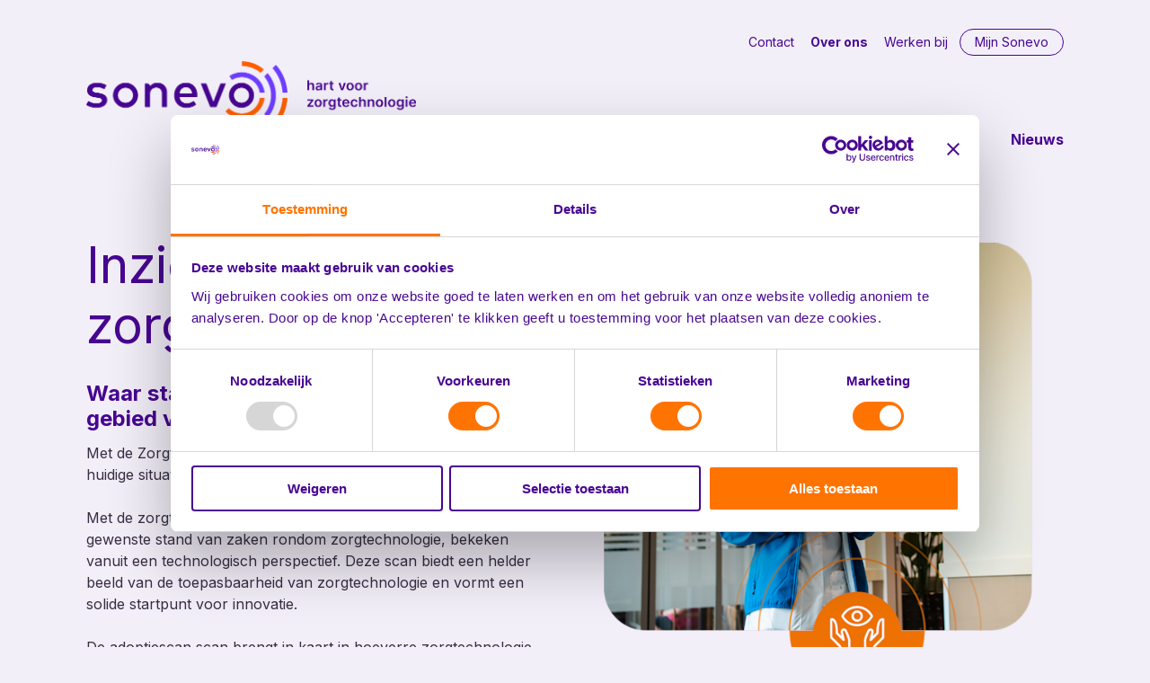

--- FILE ---
content_type: text/html;charset=utf-8
request_url: https://www.sonevo.nl/scans
body_size: 7621
content:
<!DOCTYPE html>
<html lang="nl">
	<head>
		<meta charset="utf-8">
		<meta name="viewport" content="width=device-width,initial-scale=1.0">

		<script>(function(w,d,s,l,i){w[l]=w[l]||[];w[l].push({'gtm.start':new Date().getTime(),event:'gtm.js'});var f=d.getElementsByTagName(s)[0],j=d.createElement(s),dl=l!='dataLayer'?'&l='+l:'';j.async=true;j.src='https://www.googletagmanager.com/gtm.js?id='+i+dl;f.parentNode.insertBefore(j,f);})(window,document,'script','dataLayer','GTM-KP4RJ88X');</script>

		<title>Scans | Sonevo</title>
			<meta property="og:site_name" content="Sonevo">
	<meta property="og:title" content="Scans">
	<meta name="twitter:card" content="summary">
	<meta name="twitter:site" content="@hertekbv">
	<meta name="twitter:creator" content="@hertekbv">
	<meta name="twitter:title" content="Scans">
		<link rel="preconnect" href="https://fonts.googleapis.com">
		<link rel="preconnect" href="https://fonts.gstatic.com" crossorigin>
		<link href="https://fonts.googleapis.com/css2?family=Inter:wght@400;500;600;700&display=swap" rel="stylesheet">
		<link href="/assets/css/screen.css?v=3.18.1" rel="stylesheet">
		<script>
			var hertekContext = {
  "locale": "nl-NL",
  "currentUrl": "/scans",
  "params": {},
  "base": "https://www.sonevo.nl",
  "labels": {
    "FOOTER_CONTACT_TITLE": "Contactgegevens",
    "SITE_PAYOFF": "Altijd een veilig idee.",
    "FOOTER_SOCIAL_TITLE": "Volg ons",
    "GENERAL_READMORE_LINKTEXT": "Lees verder",
    "GENERAL_EMAIL": "E-mail",
    "GENERAL_AND": "en",
    "GENERAL_SPECIFICATIONS_MORE": "Meer",
    "GENERAL_SPECIFICATIONS_LESS": "Minder",
    "GENERAL_SPECIFICATIONS_POSTFIX": "specificaties",
    "NOT_FOUND_TITLE": "Pagina niet gevonden",
    "NOT_FOUND_TEXT": "Helaas, we konden uw pagina niet vinden.",
    "ABBREVIATION_PHONE": "Tel.",
    "ABBREVIATION_PHONE_MOBILE": "Mob.",
    "ARTICLE_READMORE_LINKTEXT": "Lees meer",
    "ARTICLE_READMORE_LINKTEXT_ALTERNATIVE": "Lees meer op {0}",
    "MENU_TITLE_PRODUCTS": "Producten",
    "MENU_TITLE_REFERENCES": "Referenties",
    "HEADER_CONTACT_SUPPORT_WARNING": "Storing melden",
    "HEADER_DMS": "Productdocumentatie (DMS)",
    "HEADER_RMA": "",
    "HOMEPAGE_SERVICES_TITLE": "Diensten",
    "BREADCRUMB_HOME": "Home",
    "BREADCRUMB_SEARCH": "Zoeken",
    "BREADCRUMB_SEARCH_RESULTS": "Resultaten voor \"{0}\"",
    "REFERENCEPROJECTS_OVERVIEW_LINKTEXT": "Bekijk alle referenties",
    "REFERENCEPROJECTS_TAB_RELATED_PROJECTS": "Gerelateerde referenties",
    "PRODUCT_CONTACT_US_PAYOFF": "Wij helpen u graag verder met een {0} oplossing.",
    "PRODUCT_CONTACT_US": "Neem contact op",
    "PRODUCT_LABEL_ARTICLENUMBER": "Artikelnummer",
    "PRODUCT_LABEL_ARTICLENUMBER_ABBR": "Artikelnr.",
    "PRODUCT_LABEL_PRODUCTSOLUTIONS": "Productoplossing",
    "PRODUCT_TAB_RELATEDPRODUCTS_TITLE": "Gerelateerde producten en accessoires",
    "PRODUCT_TAB_TODOCUMENTATION_LINKTITLE": "Naar product­documentatie",
    "PRODUCT_TAB_REFERENCES_TITLE": "Referenties",
    "PRODUCT_TAB_REFERENCES_TEXT": "Projecten waarbij dit product is gebruikt",
    "PRODUCT_FILTER_TAB_CONTENTS": "Inhoud",
    "PRODUCT_FILTER_TAB_FOUND": "Gevonden",
    "PRODUCT_FILTER_TAB_FOUND_PRODUCTS": "producten",
    "PRODUCT_FILTER_TAB_FOUND_PRODUCTSOLUTIONS": "productoplossingen",
    "PRODUCT_FILTER_NO_RESULTS": "geen resultaten",
    "PRODUCT_FILTER_REFINE": "Verfijn resultaten",
    "PRODUCT_FILTER_BLOCK_HEADER_BRANDNAME": "Merk",
    "PRODUCT_FILTER_BLOCK_HEADER_SERIES": "Series",
    "PRODUCT_FILTER_BLOCK_HEADER_DISCIPLINES": "Oplossingen",
    "PRODUCT_FILTER_BLOCK_HEADER_PRODUCTSOLUTION": "Producten",
    "PRODUCT_FILTER_BLOCK_DEFAULT_TITLE": "Alle producten",
    "PRODUCT_FILTER_BLOCK_DEFAULT_REFERENCES_TITLE": "Alle referenties",
    "PRODUCT_FILTER_BLOCK_SEARCH_PLACEHOLDER": "Zoeken in '{0}'",
    "PRODUCT_FILTER_HIDE_FILTERS": "verberg filters",
    "PRODUCT_FILTER_SHOW_FILTERS": "toon alle filters",
    "SEARCH_LABEL_SEARCH": "Zoeken",
    "SEARCH_LABEL_MORE_RESULTS": "Meer resultaten",
    "SEARCH_TEXT_RESULT": "resultaat",
    "SEARCH_TEXT_RESULTS": "resultaten",
    "SEARCH_TEXT_NO_RESULTS": "Geen resultaten gevonden",
    "SEARCH_RESULTSPAGE_TITLE": "Zoekresultaten voor {0}",
    "SEARCH_RESULTSPAGE_MENU_TITLE": "Zoekresultaten ({0})",
    "SEARCH_RESULTSPAGE_PREFIXTITLE_FAQ": "FAQ",
    "SEARCH_RESULTSPAGE_HEADER_PRODUCTS": "Producten",
    "SEARCH_RESULTSPAGE_HEADER_REFERENCEPROJECT": "Referenties",
    "SEARCH_RESULTSPAGE_HEADER_FAQITEM": "FAQ's",
    "SEARCH_RESULTSPAGE_HEADER_WHITEPAPER": "Whitepapers",
    "SEARCH_RESULTSPAGE_HEADER_PAGE": "Pagina's",
    "SEARCH_RESULTSPAGE_HEADER_PAGEREGULATIONS": "Wet- en Regelgeving",
    "SEARCH_RESULTSPAGE_HEADER_BLOGARTICLE": "Kennisblogs",
    "SEARCH_RESULTSPAGE_HEADER_NEWSARTICLE": "Nieuwsberichten",
    "SEARCH_RESULTSPAGE_HEADER_COURSE": "Opleidingen",
    "SEARCH_RESULTSPAGE_HEADER_WEBINAR": "Webinars",
    "KNOWLEDGE_BLOCK_MORE_LINKTITLE": "alle {0}",
    "KNOWLEDGE_BLOCK_HEADER_WHITEPAPER": "Kennisdocumenten",
    "KNOWLEDGE_BLOCK_HEADER_PRODUCTDOCUMENTATION": "Productdocumentatie",
    "KNOWLEDGE_BLOCK_HEADER_OTHERBLOGS": "Overige blogs",
    "KNOWLEDGE_BLOCK_HEADER_FAQS": "Veelgestelde vragen",
    "FORM_HELPTEXT_REQUIRED": "Dit veld is verplicht.",
    "FORM_SALUTATION": "Aanhef",
    "FORM_OPTION_MALE": "Heer",
    "FORM_OPTION_FEMALE": "Mevrouw",
    "FORM_OPTION_GENDER_MALE": "Man",
    "FORM_OPTION_GENDER_FEMALE": "Vrouw",
    "FORM_OPTION_GENDER_OTHER": "Overig",
    "FORM_CONTACTINITIALS": "Voorletters",
    "FORM_CONTACTFIRSTNAME": "Voornaam",
    "FORM_CONTACTLASTNAME": "Achternaam",
    "FORM_COMPANYNAME": "Bedrijfsnaam",
    "FORM_EMAIL": "E-mail",
    "FORM_NAME": "Naam",
    "FORM_PHONE": "Telefoon",
    "FORM_PHONENUMBER": "Telefoonnummer",
    "FORM_COMMENT_YOUR_COMPLAINT": "Uw klacht",
    "FORM_COMMENT_YOUR_NOTES": "Uw toelichting",
    "FORM_SUBMIT": "Verzenden",
    "FORM_WAITING_COMPLAINTS": "Uw klacht wordt verwerkt.",
    "FORM_THANKYOU_COMPLAINTS": "Uw klacht is verzonden. Wij nemen zo spoedig mogelijk contact met u op.",
    "FORM_SUBJECT": "Onderwerp",
    "FORM_LOCATION": "Locatie",
    "FORM_CONTACTNAME": "Contactpersoon",
    "FORM_COMMENT": "Vraag/opmerking",
    "FORM_WAITING_CONTACT": "Uw gegevens worden verwerkt.",
    "FORM_THANKYOU_CONTACT": "Uw informatie is verzonden. Wij nemen zo spoedig mogelijk contact met u op. U ontvangt een kopie van deze gegevens via mail.",
    "FORM_LOCATION_AND_DATA": "Locatie en data",
    "FORM_GENERAL_INFORMATION": "Algemene informatie",
    "FORM_CLIENTNAME": "Opdrachtgever",
    "FORM_ADDRESS": "Adres",
    "FORM_ZIPCODE": "Postcode",
    "FORM_FAX": "Faxnummer",
    "FORM_CHAMBREOFCOMMERCE": "KvK-nummer",
    "FORM_VATCODE": "BTW-nummer",
    "FORM_INVOICE_ADDRESS_DIFF": "Factuuradres (indien afwijkend)",
    "FORM_POBOX": "Postbus",
    "FORM_CITY": "Plaats",
    "FORM_PARTICIPANTS_INFORMATION": "Gegevens cursisten",
    "FORM_PARTICIPANT": "cursist",
    "FORM_FIRSTNAME": "Voornaam",
    "FORM_INITIALS": "Voorletter(s) voluit",
    "FORM_BIRTHDATE": "Geboortedatum",
    "FORM_GENDER": "Geslacht",
    "FORM_JOBTITLE": "Functie",
    "FORM_ADD_PARTICIPANT": "Cursist toevoegen",
    "FORM_REMOVE_PARTICIPANT": "Verwijder cursist",
    "FORM_OTHER": "Overig",
    "FORM_ORDERNUMBER": "Uw bestelopdracht",
    "FORM_CONFIRM_CONDITIONS_LINK": "Ik ga akkoord met de algemene voorwaarden zoals omschreven in dit document",
    "FORM_CONFIRM": "U moet zich akkoord verklaren met de algemene voorwaarden om door te gaan",
    "FORM_CONFIRM_GDPR": "U moet zich akkoord verklaren met de privacyverklaring om door te gaan",
    "FORM_WAITING_COURSE": "Uw inschrijving wordt verwerkt.",
    "FORM_THANKYOU_COURSE": "Bedankt voor uw inschrijvingsaanvraag. Wij bevestigen zo spoedig mogelijk uw inschrijving. U ontvangt een kopie van deze gegevens via mail.",
    "FORM_WAITING_DOWNLOAD": "Uw aanvraag wordt verwerkt.",
    "FORM_THANKYOU_DOWNLOAD": "Bedankt voor uw aanvraag. Uw downloadlink ontvangt u binnen enkele ogenblikken in uw inbox.",
    "FORM_GIVE_PERMISSION": "U geeft Hertek BV toestemming om uw gegevens te verwerken.",
    "FORM_WAITING_NEWSLETTER": "Uw inschrijving wordt verwerkt.",
    "FORM_THANKYOU_NEWSLETTER": "Uw inschrijving is verzonden. U ontvangt een kopie van deze gegevens via mail.",
    "FORM_CLICK_CATEGORY": "Klik op de productcategorie waarvoor u een storing wenst te melden",
    "FORM_REQUIRED_SELECTION": "Deze selectie is verplicht",
    "FORM_COMMENT_OBJECT": "Beschrijving van de storing",
    "FORM_OBJECTCODE": "Objectnummer",
    "FORM_ZIPCODEDIGITS": "Postcode cijfers",
    "FORM_WAITING_OUTAGE": "Uw storingsmelding wordt verwerkt.",
    "FORM_THANKYOU_OUTAGE": "Uw storingsmelding is verzonden. Wij nemen zo spoedig mogelijk contact met u op. U ontvangt een kopie van deze gegevens via mail.",
    "FORM_WAITING_QUOTE": "Uw aanvraag wordt verwerkt.",
    "FORM_THANKYOU_QUOTE": "Uw aanvraag is verzonden. Wij nemen zo spoedig mogelijk contact met u op. U ontvangt een kopie van deze gegevens via mail.",
    "FORM_GENERAL": "Algemeen",
    "FORM_MAKE_SELECTION": "Maak hier een keuze",
    "FORM_RMA_OPTION_REPAIR": "Reparatie",
    "FORM_RMA_OPTION_RETURN": "Retour",
    "FORM_RMA_OPTION_EXCHANGE": "Omruilen",
    "FORM_OPTION_NO": "Nee",
    "FORM_OPTION_YES": "Ja",
    "FORM_PRICEQUOTEBEFORE": "Indien reparatie vooraf prijsopgave?",
    "FORM_DEBTORNUMBER": "Uw debiteurennummer bij Hertek",
    "FORM_REFERENCECODE": "Uw referentie",
    "FORMS_ADDRESS_AFTER_REPAIRS": "Afleveradres na reparatie",
    "FORM_PROJECTNAME": "Naam",
    "FORM_PRODUCTS": "Artikelen",
    "FORM_ARTICLENUMBER": "Hertek artikel(nummer)",
    "FORM_QUANTITY": "Aantal",
    "FORM_DELIVERYNUMBER": "Geleverd met Hertek verkoopordernummer / factuurnummer / pakbonnummer",
    "FORM_COMMENT_RMA": "Klachtomschrijving / reden retour",
    "FORM_ADD_PRODUCT": "Nog een artikel toevoegen",
    "FORM_REMOVE_PRODUCT": "Verwijder artikel",
    "FORM_WAITING_RMA": "Uw RMA verzoek wordt verwerkt.",
    "FORM_THANKYOU_RMA": "Uw RMA verzoek is verzonden. Wij nemen zo spoedig mogelijk contact met u op. U ontvangt een kopie van deze gegevens via mail.",
    "FORM_VALIDATE_ISTRUE": "Veld moet geselecteerd zijn",
    "FORM_VALIDATE_NOTEMPTY": "Veld mag niet leeg zijn",
    "FORM_VALIDATE_EMAIL": "Geen geldig e-mailadres",
    "FORM_VALIDATE_NUMBER": "Veld is geen getal",
    "FORM_VALIDATE_NOTCORRECT": "Waarde is niet correct",
    "FORM_UPLOAD": "Bestand(en) uploaden",
    "FORM_UPLOAD_CHOOSE_FILE": "Kies bestand",
    "FORM_UPLOAD_EXTRA_FILE": "Bestand uploaden",
    "FORM_UPLOAD_REMOVE_FILE": "Verwijder bestand",
    "CONTACTMAP_SEARCH_BY": "Zoek op Postcode",
    "CONTACTMAP_HEADER_AREAS": "Gebieden",
    "CONTACTMAP_HEADER_CONTACTS": "Contacten",
    "MAIL_YES": "Ja",
    "MAIL_NO": "Nee",
    "MAIL_RMA_BODY": "Bedankt voor uw RMA aanvraag. Wij bevestigen zo spoedig mogelijk de verwerking van uw RMA.",
    "MAIL_RMA_HEADER_GENERAL": "Algemene informatie",
    "MAIL_RMA_CHOSEN": "Keuze",
    "MAIL_PRICEQUOTEBEFORE": "Indien reparatie vooraf prijsopgave",
    "MAIL_DEBTORNUMBER": "Uw debiteurennummer bij Hertek",
    "MAIL_CLIENTNAME": "Opdrachtgever",
    "MAIL_ADDRESS": "Adres",
    "MAIL_ZIPCODE": "Postcode",
    "MAIL_CITY": "Plaats",
    "MAIL_CONTACTNAME": "Contactpersoon",
    "MAIL_EMAIL": "E-mailadres",
    "MAIL_PHONE": "Telefoonnummer",
    "MAIL_REFERENCECODE": "Referentie",
    "MAIL_RMA_HEADER_ADDRESS": "Afleveradres na reparatie",
    "MAIL_PROJECT_NAME": "Naam",
    "MAIL_PROJECT_ADDRESS": "Adres",
    "MAIL_PROJECT_ZIPCODE": "Postcode",
    "MAIL_PROJECT_CITY": "Plaats",
    "MAIL_RMA_HEADER_ARTICLES": "Gegevens artikelen",
    "MAIL_RMA_SUBJECT": "RMA verzoek van {0} ({1})",
    "MAIL_CONTACT_HEADER": "Contactformulier",
    "MAIL_CONTACT_SUBJECT": "Contactformulier van {0}",
    "MAIL_COMPANYNAME": "Bedrijfsnaam",
    "MAIL_LOCATION": "Locatie",
    "MAIL_COMMENT": "Vraag/Opmerking",
    "MAIL_REFERER": "Mail is verstuurd via pagina",
    "MAIL_COMPLAINTS_SUBJECT": "Registratie klacht van {0} {1} ({2})",
    "MAIL_COMPLAINTS_HEADER": "Klachtenformulier",
    "MAIL_COMPLAINTS_BODY": "Beste {0} {1} {2}, dank voor het registeren van uw klacht. Wij nemen zo spoedig mogelijk contact met u op. Hieronder vind u de gegevens en klacht die van u hebben geregistreerd.",
    "MAIL_SALUTATION_MRS": "mevrouw",
    "MAIL_SALUTATION_MR": "heer",
    "MAIL_SALUTATION_OTHER": "",
    "MAIL_SALUTATION": "Aanhef",
    "MAIL_CONTACTINITIALS": "Voorletters",
    "MAIL_CONTACTFIRSTNAME": "Voornaam",
    "MAIL_CONTACTLASTNAME": "Achternaam",
    "MAIL_GDPR_CONFIRMATION": "Privacyverklaring aangevinkt",
    "MAIL_COURSE_SUBJECT": "Aanmelding {0}",
    "MAIL_COURSE_BODY": "Bedankt voor uw inschrijvingsaanvraag {0}. Wij bevestigen zo spoedig mogelijk uw inschrijving.",
    "MAIL_COURSE_LOCATION": "Locatie",
    "MAIL_COURSE_DATE": "Datum",
    "MAIL_COURSE_CONFIRMATION": "Akkoordverklaring aangevinkt",
    "MAIL_COURSE_INCOMPANY": "In Company",
    "MAIL_DOWNLOAD_SUBJECT": "Download aanvraag van {0}",
    "SOCIAL_SHARE_ARTICLE": "Deel dit artikel",
    "COURSE_TITLE": "Cursus",
    "COURSE_DESCRIPTION": "Omschrijving",
    "COURSE_REQUIREMENTS": "Voorkennis en benodigdheden",
    "COURSE_COURSEDETAILS": "Cursusdetails",
    "COURSE_PRICE": "Prijs",
    "COURSE_EXCL_VAT": "excl. BTW",
    "COURSE_DURATION": "Duur van de opleiding",
    "COURSE_TRAININGTYPE": "Opleiding wordt gedoceerd",
    "COURSE_INCLUDES": "Opleiding omvat",
    "COURSE_DATES": "Data",
    "COURSE_SELECT": "Selecteer",
    "COURSE_PRICE_ON_REQUEST": "Prijs op aanvraag"
  },
  "referer": null,
  "instance": "sonevo",
  "site": "sonevo",
  "environment": "production",
  "embeddedData": {
    "serviceDescriptors": [
      {
        "baseUrl": "/api/sonevo/",
        "name": "SonevoService",
        "methods": [
          "contactForm",
          "contactPost",
          "callToAction"
        ]
      }
    ]
  },
  "version": "3.18.1"
}
		</script>
	</head>
	<body>

	<noscript><iframe src="https://www.googletagmanager.com/ns.html?id=GTM-KP4RJ88X" height="0" width="0" style="display:none;visibility:hidden"></iframe></noscript>

	<header class="row header header-type-full bg-bg-2" id="MENU"><div class="container"><div class="column" style="--span:12"><nav class="nav"><div class="nav-sub"><ul><li><a href="/contact" class="button button-small button-link">Contact</a></li><li><a href="/over-ons" class="button button-small button-link button-sub-menu-accent">Over ons</a></li><li><a href="https://werkenbijhertek.nl/" class="button button-small button-link">Werken bij</a></li><li><a href="https://portal.sonevo.nl" target="_blank" class="button button-small button-ghost">Mijn Sonevo</a></li></ul></div><a href="/" class="header-logo"><i class="icon-logo"><i>sonev</i><i>o</i><i>)</i><i>hart voor zorgtechnologie</i></i></a><div class="nav-main"><ul><li><a href="/ouderenzorg" class="button button-link">Ouderenzorg</a></li><li><a href="/gehandicaptenzorg" class="button button-link">Gehandicaptenzorg</a></li><li><a href="/geestelijke-gezondheidszorg" class="button button-link">GGZ</a></li><li><a href="/oplossing" class="button button-link">Onze oplossing</a><div class="menu-columns"><div><strong>Voor de bewoner</strong><ul><li><a href="/zorgalarmering" class="button button-link">Zorgalarmering</a></li><li><a href="/toezichthoudende-domotica" class="button button-link">Toezichthoudende domotica</a></li><li><a href="/leefcirkels" class="button button-link">Leefcirkels</a></li></ul></div><div><strong>Voor de zorgverlener</strong><ul><li><a href="/persoonsbeveiliging" class="button button-link">Persoonsbeveiliging</a></li><li><a href="/leefpatroonmonitoring" class="button button-link">Leefpatroonmonitoring</a></li><li><a href="/sonevo-apps" class="button button-link">Sonevo apps</a></li></ul></div><div><strong>Voor de zorgorganisatie</strong><ul><li><a href="/applicatie-integraties" class="button button-link"> Applicatie integraties</a></li><li><a href="/gebouwgebonden-technologie" class="button button-link">Gebouwgebonden technologie</a></li><li><a href="/sonevo-inzicht" class="button button-link">Sonevo Inzicht</a></li><li><a href="/diensten" class="button button-link">Diensten</a></li><li><a href="/consultancy" class="button button-link">Consultancy</a></li></ul></div></div></li><li><a href="/kennis" class="button button-link">Kennis</a></li><li><a href="/nieuws" class="button button-link">Nieuws</a></li></ul></div></nav></div></div><a href="#MENU" class="nav-toggle nav-open">Open menu</a> <a href="#_" class="nav-toggle nav-close">Sluit menu</a></header><div class="row bg-bg-2" id="item-1"><div class="container"><div class="grid"><div class="column" style="--span:6"><div class="block block-text"><h1><span>Inzicht in zorgtechnologie</span></h1><h3><span>Waar staat jouw zorgorganisatie op het gebied van zorgtechnologie?</span></h3><div><p>Met de Zorgtechnologiescan en Adoptiescan krijg je inzicht in de huidige situatie van zorgtechnologie binnen jouw organisatie.</p>
<p>Met de zorgtechnologiescan analyseren we samen de huidige én gewenste stand van zaken rondom zorgtechnologie, bekeken vanuit een technologisch perspectief. Deze scan biedt een helder beeld van de toepasbaarheid van zorgtechnologie en vormt een solide startpunt voor innovatie.</p>
<p>De adoptiescan scan brengt in kaart in hoeverre zorgtechnologie binnen jouw organisatie wordt omarmd en hoe het kennisniveau onder medewerkers ervoor staat. Wordt de technologie correct toegepast? Zijn de instellingen nog optimaal? Kortom: haalt jouw zorgorganisatie het maximale uit zorgtechnologie?</p>
</div></div></div><div class="column" style="--span:6"><div class="block block-visual primary"><figure><img src="https://images.ctfassets.net/dpti3aef0ib1/643bVGM0WYsKfLyKF5osw6/3c7dde0704172bafab7e02d1ca2c9079/adoptiescan-foto.png?fl=progressive&amp;w=608&amp;h=608&amp;q=90"/></figure></div></div></div></div></div><div class="row bg-bg-2" id="item-2"><div class="container"><div class="grid"><div class="column" style="--span:6"><div class="block primary"><div> <div id="clientsidecomponent-0"><div class="whitepaper-cta"><h3>Doe de zorgtechnologiescan</h3><figure><img class="img1667x919" src="https://images.ctfassets.net/dpti3aef0ib1/6T5hxGIo8jWEymm4gE4Woj/650b8ed276030562db03fd03f9b30cf7/CTA-Zorgtechnologiescan.jpg?fl=progressive&amp;w=1000&amp;h=1000&amp;q=90"/></figure><p>Met de zorgtechnologiescan kijken wij samen naar de (gewenste) stand van zaken van de (draadloze) infrastructuur, communicatie-techniek, de (gewenste) technologische toepassing, processen, adoptie en de inzet van data ter verbetering van het zorgproces. Wij vatten de uitkomst samen in een overzichtelijke rapportage, te gebruiken als startpunt voor zorginnovatie. Uiteraard met een passend advies dat aansluit op jouw huidige (en gewenste) situatie.</p><p class="buttons"><a href="#" class="button accent has-arrow">Zorgtechnologiescan aanvragen</a></p></div></div></div></div></div><div class="column" style="--span:6"><div class="block primary"><div> <div id="clientsidecomponent-1"><div class="whitepaper-cta"><h3>Doe de adoptiescan</h3><figure><img class="img4167x2296" src="https://images.ctfassets.net/dpti3aef0ib1/1bUQG042hf5s4Q9Q0KTUWi/9669672ca720f0e3efd7ecd1a6d54e61/Afbeelding_adoptiescan.jpg?fl=progressive&amp;w=1000&amp;h=1000&amp;q=90"/></figure><p>Dé APK voor het juist toepassen van zorgtechnologie Wat is de adoptiegraad en het kennisniveau betreft zorgtechnologie onder jouw zorgmedewerkers? Wij maken dit inzichtelijk met de adoptiescan. Onze zorgconsultants gaan in gesprek met teamleiders en zorgmedewerkers en kijken of de instellingen van zorgtechnologie aansluit op de hulpvraag van de bewoners. Na afloop ontvang je een overzichtelijke rapportage met bijbehorend advies.</p><p class="buttons"><a href="#" class="button accent has-arrow">Adoptiescan aanvragen</a></p></div></div></div></div></div></div></div></div><br/><footer class="footer"><div class="row row-compact bg-primary"><div class="container"><div class="grid"><div class="column" style="--span:1"><div class="block"><strong class="footer-payoff"></strong></div></div><div class="column" style="--span:8"><div class="block"><ul><li><a href="/ouderenzorg">Ouderenzorg</a></li><li><a href="/gehandicaptenzorg">Gehandicaptenzorg</a></li><li><a href="/geestelijke-gezondheidszorg">GGZ</a></li><li><a href="/oplossing">Onze oplossing</a></li><li><a href="/kennis">Kennis</a></li><li><a href="/nieuws">Nieuws</a></li></ul></div></div><div class="column" style="--span:3"><div class="block"><address><p><strong>Hertek Care</strong><br/>Copernicusstraat 8<br/>6003 DE Weert</p><p><a href="tel:+31495584111">+31 (0)495 58 41 11</a><br/><a href="mailto:info@hertek.nl">info@hertek.nl</a></p></address><div class="footer-social"><ul><li><a href="https://www.linkedin.com/company/hertek-care/"><i class="icon-linkedin">linkedin</i></a></li><li><a href="https://www.youtube.com/@SonevoZorg"><i class="icon-youtube">youtube</i></a></li></ul></div></div></div><div class="column" style="--span:6"><div class="block"><div class="footer-links"><ul><li><a href="/disclaimer">Disclaimer</a></li><li><a href="/privacystatement">Privacystatement</a></li><li>©2025 Sonevo</li></ul></div></div></div><div class="column" style="--span:5"></div></div></div></div></footer>
	<script crossorigin src="/js/promise-polyfill.6.0.2.min.js?v=3.18.1"></script>
	<script crossorigin src="/js/react-17.0.2.min.js?v=3.18.1"></script>
	<script crossorigin src="/js/react-dom-17.0.2.min.js?v=3.18.1"></script>
	<script crossorigin src="/js/react-dom-server.browser-17.0.2.min.js?v=3.18.1"></script>
	<script crossorigin src="/js/system-dev-0.21.6.js?v=3.18.1"></script>
	<script src="/js/sonevoclient-react.js?v=3.18.1"></script>
	<script>
		System.import('sonevo/main')
		.then(function(main) {
			main.createClientSideComponents([{"id":"clientsidecomponent-0","module":"sonevo/components/CallToAction","componentClass":"CallToAction","props":{"parentContentId":"1G3sF1fLIS3ugnmwuUWry9","cta":{"_id":"7qnuTCJmhpKjf1BjIyq86u","_contentType":"CallToAction","title":"Doe de zorgtechnologiescan","image":{"_id":"6T5hxGIo8jWEymm4gE4Woj","title":"CTA-Zorgtechnologiescan","description":"","file":{"url":"//images.ctfassets.net/dpti3aef0ib1/6T5hxGIo8jWEymm4gE4Woj/650b8ed276030562db03fd03f9b30cf7/CTA-Zorgtechnologiescan.jpg","details":{"size":104845,"image":{"width":1667,"height":919}},"fileName":"CTA-Zorgtechnologiescan.jpg","contentType":"image/jpeg"}},"text":"<p>Met de zorgtechnologiescan kijken wij samen naar de (gewenste) stand van zaken van de (draadloze) infrastructuur, communicatie-techniek, de (gewenste) technologische toepassing, processen, adoptie en de inzet van data ter verbetering van het zorgproces.</p>\n<p>Wij vatten de uitkomst samen in een overzichtelijke rapportage, te gebruiken als startpunt voor zorginnovatie. Uiteraard met een passend advies dat aansluit op jouw huidige (en gewenste) situatie.</p>\n","buttonTitle":"Zorgtechnologiescan aanvragen","fields":[{"_id":"30zv0RH2XmUWwYGCYQqCAO","_contentType":"CallToActionFormItem","label":"Bedrijfsnaam","fieldName":"bedrijfsnaam","placeholder":"Bedrijfsnaam","isRequired":true},{"_id":"3tzL5VmAHmooa60EiGGWuS","_contentType":"CallToActionFormItem","label":"Voornaam","fieldName":"voornaam","type":"textValue","placeholder":"Voornaam","isRequired":true},{"_id":"FomI57bmkosmO004o266W","_contentType":"CallToActionFormItem","label":"Achternaam","fieldName":"achternaam","type":"textValue","placeholder":"Achternaam","isRequired":true},{"_id":"3pUbcRpnt6y8oK88GmgcwC","_contentType":"CallToActionFormItem","label":"Functie","fieldName":"functie","type":"textValue","placeholder":"Functie","isRequired":true},{"_id":"5FtJWT4FlScSGe6qKOYCEK","_contentType":"CallToActionFormItem","label":"Telefoonnummer","fieldName":"telefoonnnummer","type":"textValue","placeholder":"Telefoonnummer","isRequired":true},{"_id":"46tQiAPgByjPJcCa1g1m1I","_contentType":"CallToActionFormItem","label":"E-mailadres","fieldName":"email","type":"emailValue","placeholder":"E-mailadres","isRequired":true}],"submitButtonTitle":"Aanvragen","message":{"_id":"7DxogWpgBvnvFLxDthc8j4","_contentType":"ContentTextTitle","title":"Bedankt","text":"<p>Bedankt voor de interesse in Sonevo, wij nemen binnenkort contact met je op!</p>\n","text_plaintext":"Bedankt voor de interesse in Sonevo, wij nemen binnenkort contact met je op!"},"text_plaintext":"Met de zorgtechnologiescan kijken wij samen naar de (gewenste) stand van zaken van de (draadloze) infrastructuur, communicatie-techniek, de (gewenste) technologische toepassing, processen, adoptie en de inzet van data ter verbetering van het zorgproces. Wij vatten de uitkomst samen in een overzichtelijke rapportage, te gebruiken als startpunt voor zorginnovatie. Uiteraard met een passend advies dat aansluit op jouw huidige (en gewenste) situatie."},"className":"whitepaper-cta","confirmation":{"link":"/privacystatement","linkText":"privacystatement"},"newsletter":{"label":"Ja, ik ontvang de nieuwsbrief van Sonevo"}}},{"id":"clientsidecomponent-1","module":"sonevo/components/CallToAction","componentClass":"CallToAction","props":{"parentContentId":"1G3sF1fLIS3ugnmwuUWry9","cta":{"_id":"2wwVGThAgCyLZoIXtknVNB","_contentType":"CallToAction","title":"Doe de adoptiescan","image":{"_id":"1bUQG042hf5s4Q9Q0KTUWi","title":"Afbeelding adoptiescan","description":"","file":{"url":"//images.ctfassets.net/dpti3aef0ib1/1bUQG042hf5s4Q9Q0KTUWi/9669672ca720f0e3efd7ecd1a6d54e61/Afbeelding_adoptiescan.jpg","details":{"size":580702,"image":{"width":4167,"height":2296}},"fileName":"Afbeelding adoptiescan.jpg","contentType":"image/jpeg"}},"text":"<p><strong>Dé APK voor het juist toepassen van zorgtechnologie</strong><br />\nWat is de adoptiegraad en het kennisniveau betreft zorgtechnologie onder jouw zorgmedewerkers? Wij maken dit inzichtelijk met de adoptiescan. Onze zorgconsultants gaan in gesprek met teamleiders en zorgmedewerkers en kijken of de instellingen van zorgtechnologie aansluit op de hulpvraag van de bewoners. Na afloop ontvang je een overzichtelijke rapportage met bijbehorend advies.</p>\n","buttonTitle":"Adoptiescan aanvragen","fields":[{"_id":"30zv0RH2XmUWwYGCYQqCAO","_contentType":"CallToActionFormItem","label":"Bedrijfsnaam","fieldName":"bedrijfsnaam","placeholder":"Bedrijfsnaam","isRequired":true},{"_id":"3tzL5VmAHmooa60EiGGWuS","_contentType":"CallToActionFormItem","label":"Voornaam","fieldName":"voornaam","type":"textValue","placeholder":"Voornaam","isRequired":true},{"_id":"FomI57bmkosmO004o266W","_contentType":"CallToActionFormItem","label":"Achternaam","fieldName":"achternaam","type":"textValue","placeholder":"Achternaam","isRequired":true},{"_id":"3pUbcRpnt6y8oK88GmgcwC","_contentType":"CallToActionFormItem","label":"Functie","fieldName":"functie","type":"textValue","placeholder":"Functie","isRequired":true},{"_id":"5FtJWT4FlScSGe6qKOYCEK","_contentType":"CallToActionFormItem","label":"Telefoonnummer","fieldName":"telefoonnnummer","type":"textValue","placeholder":"Telefoonnummer","isRequired":true},{"_id":"46tQiAPgByjPJcCa1g1m1I","_contentType":"CallToActionFormItem","label":"E-mailadres","fieldName":"email","type":"emailValue","placeholder":"E-mailadres","isRequired":true}],"submitButtonTitle":"Aanvragen","message":{"_id":"2hbrajfSQjcAVzRydK75np","_contentType":"ContentTextTitle","title":"Bedankt","text":"<p>Bedankt voor het aanvragen van de adoptiescan. Wij nemen zo snel mogelijk contact op!</p>\n","text_plaintext":"Bedankt voor het aanvragen van de adoptiescan. Wij nemen zo snel mogelijk contact op!"},"text_plaintext":"Dé APK voor het juist toepassen van zorgtechnologie Wat is de adoptiegraad en het kennisniveau betreft zorgtechnologie onder jouw zorgmedewerkers? Wij maken dit inzichtelijk met de adoptiescan. Onze zorgconsultants gaan in gesprek met teamleiders en zorgmedewerkers en kijken of de instellingen van zorgtechnologie aansluit op de hulpvraag van de bewoners. Na afloop ontvang je een overzichtelijke rapportage met bijbehorend advies."},"className":"whitepaper-cta","confirmation":{"link":"/privacystatement","linkText":"privacystatement"},"newsletter":{"label":"Ja, ik ontvang de nieuwsbrief van Sonevo"}}}])
		});
	</script>
</body>
</html>



--- FILE ---
content_type: text/css
request_url: https://www.sonevo.nl/assets/css/screen.css?v=3.18.1
body_size: 7727
content:
html{--break-s: 600px;--break-m: 1000px;--break-l: 1200px;--color-1: #470691;--color-2: #6d3eff;--color-3: #ff5e00;--color-4: #ffffff;--color-5: #f3eff9;--color-6: #d5b7ff;--max-width: 1280px;--black: #382e44;--text: var(--black);--textAlpha: rgba(56, 46, 68, 0.2);--accent: var(--color-1);--accent-2: var(--color-2);--brand: var(--color-1);--primary: var(--color-3);--secondary: var(--color-1);--logo-1: var(--color-1);--logo-2: var(--color-2);--logo-3: var(--color-3);--bg: var(--color-5);--bg-1: var(--color-4);--bg-2: var(--color-5);--bg-3: var(--color-6);--margin: 1rem;--padding: 1rem;--gap: calc(1 * var(--padding));--border-radius: var(--padding)}@media screen and (min-width: 1000px){html{--padding: 2rem}}@media screen and (min-width: 1000px){html{--gap: calc(2 * var(--padding));--margin: 1.5rem}}html,body{padding:0;margin:0}figure,p,ul,ol,h1,h2,h3,h4{margin:0 0 var(--margin) 0}fieldset{margin:0;padding:0;border:none}img{display:block;max-width:100%;height:auto}address{font-style:normal;margin:0}html,input,option,select,button,textarea{font-family:"Inter",sans-serif}html{font-size:14px}@media screen and (min-width: 1000px){html{font-size:16px}}strong{color:var(--accent-2)}body{font-size:1rem;line-height:1.5;color:var(--text)}h1,h2{line-height:1.2;color:var(--accent);font-weight:400}h1 strong,h2 strong{font-weight:400}h1{font-size:2rem;margin:1rem 0 .5em 0}@media screen and (min-width: 1000px){h1{font-size:3.5rem}}h2{font-size:1.5rem;margin:2rem 0 .5em 0}h2:first-child{margin-top:0}@media screen and (min-width: 1000px){h2{font-size:2.5rem}}h3{font-size:1.25rem;line-height:1.2;margin:1.5rem 0 .5em 0;color:var(--color-1)}h3:first-child{margin-top:0}@media screen and (min-width: 1000px){h3{font-size:1.5rem}}h4{font-size:1rem;margin:0 0 .25em 0}blockquote{font-size:2rem;line-height:1.2;font-weight:700;color:var(--color-2);opacity:.8;max-width:30rem;margin:1.5rem auto}blockquote em{display:block;font-size:.5em;margin:.5rem 0;font-style:normal}a{color:inherit}h1+h2{margin-top:-0.1rem}hr{width:100%;height:1px;border:none;margin:var(--padding) 0;background-color:var(--color-6)}hr:first-child{margin-top:0}.column-title>hr:first-child{margin:0}[class^=icon-],.icon-logo i,.footer-payoff:before{width:calc(1em*var(--size, 1));height:calc(1em*var(--size, 1));display:inline-block;vertical-align:middle;background-size:contain;background-position:50% 50%;background-repeat:no-repeat;mask-size:contain;mask-position:50% 50%;mask-repeat:no-repeat;-webkit-mask-size:contain;-webkit-mask-position:50% 50%;-webkit-mask-repeat:no-repeat;background-color:var(--text);-webkit-mask-image:var(--source);mask-image:var(--source);transition:background-color .3s}.icon-logo{position:relative;background-color:rgba(0,0,0,0);display:block;width:7rem;height:2.375rem;font-size:0}.icon-logo i{position:absolute;left:0;top:0;width:100%;height:100%;--source: url("../img/logo_sonevo-a.png");background-color:var(--logo-1)}.icon-logo i+i{--source: url("../img/logo_sonevo-b.png");background-color:var(--logo-2)}.icon-logo i+i+i{--source: url("../img/logo_sonevo-c.png");background-color:var(--logo-3)}.icon-logo i+i+i+i{position:absolute;left:110%;width:54.05%;--source: url("../img/logo_sonevo-d.png");background-color:var(--logo-1)}@media screen and (min-width: 1000px){.icon-logo{width:14rem;height:4.75rem}}.icon-hearts,.footer-payoff:before{width:1.5em;background-image:url("../img/ico_hearts.png");background-color:rgba(0,0,0,0)}.icon-adaptation{--source: url("../img/ico_adaptation.png")}.icon-communication{--source: url("../img/ico_communication.png")}.icon-datadriven{--source: url("../img/ico_datadriven.png")}.icon-domotica{--source: url("../img/ico_domotica.png")}.icon-infrastructure{--source: url("../img/ico_infrastructure.png")}.icon-process{--source: url("../img/ico_process.png")}.icon-facebook{--source: url("../img/ico_social-facebook.png") }.icon-instagram{--source: url("../img/ico_social-instagram.png") }.icon-linkedin{--source: url("../img/ico_social-linkedin.png") }.icon-rss{--source: url("../img/ico_social-rss.png") }.icon-twitter{--source: url("../img/ico_social-twitter.png") }.icon-xing{--source: url("../img/ico_social-xing.png") }.icon-youtube{--source: url("../img/ico_social-youtube.png") }html{background-color:var(--bg)}body{padding:var(--padding)}.container{max-width:var(--max-width);margin-left:auto;margin-right:auto}.header{position:sticky;z-index:3;top:0}.header:before{content:"";position:absolute;z-index:-1;left:0;right:0;top:0;bottom:0;background-color:rgba(0,0,0,.05);pointer-events:none;opacity:0;transition:all .3s}@media screen and (min-width: 1000px){.header{position:static}.header:before{display:none}}.header[class*=bg-]{border-radius:0 0 var(--border-radius) var(--border-radius)}.header.row{margin-top:0}.header.row[class*=bg-]{margin-top:calc(-1*var(--gap))}.header.row[class*=bg-].header-type-full{margin-left:calc(-1*var(--padding));margin-right:calc(-1*var(--padding));padding-left:var(--padding);padding-right:var(--padding);border-radius:0}@media screen and (min-width: 1000px){.header.row[class*=bg-].header-type-full{padding-left:calc(var(--gap) + var(--padding));padding-right:calc(var(--gap) + var(--padding))}}.header .icon-logo{margin:-1rem 9rem -1rem 0}.nav{width:100%;display:flex;flex-wrap:wrap;align-items:center}.nav-sub{flex-basis:100%;text-align:right;margin:0 0 calc(var(--padding) - .625rem) 0}.nav ul{font-size:0;list-style:none;padding:0;margin:-0.25rem;display:inline-block}.nav li{display:inline-block;margin:.25rem;position:relative}.nav-main .button{border:none}.nav-main>ul>li>.button{padding:.25rem 1.5rem;margin-left:-0.5rem;margin-right:-0.5rem;position:relative;z-index:10}.nav-main>ul>li>a:not(:last-child){border-bottom-right-radius:0;border-bottom-left-radius:0;transition:all .3s;transition-delay:.3s}.nav-main>ul>li:hover>a:not(:last-child){background-color:var(--color-4);color:var(--color-1)}.nav-main>ul>li:hover .menu-columns{opacity:1;pointer-events:auto}.nav ul .menu-columns{position:absolute;display:flex;padding:0 .75rem 1rem .75rem;z-index:5;right:-0.5rem;top:100%;background-color:var(--color-4);min-width:calc(100% + 6rem);border-radius:2rem;border-top-right-radius:0;opacity:0;pointer-events:none;transition:all .3s;transition-delay:.3s;box-shadow:0 0 0 1000vh rgba(0,0,0,.02)}.nav ul .menu-columns>div>strong{white-space:nowrap;display:block;font-size:1rem;margin:.5rem 1rem;text-align:right}.nav ul ul{display:block;text-align:right;padding:.25rem 0 0}.nav ul ul li{display:block}.nav ul ul a{font-weight:normal;display:block;min-height:auto;color:var(--color-1)}.nav-main{margin:0 -1rem 0 auto}.nav-cta .button{position:relative;z-index:5}.nav-toggle{position:absolute;right:0;top:0;width:3.5rem;height:3.5rem;font-size:0;transition:all .3s}.nav-toggle:before,.nav-toggle:after{content:"";position:absolute;left:var(--padding);right:var(--padding);top:var(--padding);bottom:var(--padding);border-top:5px solid var(--text);border-bottom:5px solid var(--text)}.nav-toggle:after{margin-top:8px}@media screen and (min-width: 1000px){.nav-toggle{display:none}}.nav-close{opacity:0;pointer-events:none}.nav-close:before,.nav-close:after{border-bottom:0;margin-top:8px;transform:rotate(0);bottom:auto}.nav-close:after{transform:rotate(0)}.nav-open,#MENU:target .nav-close{opacity:1;pointer-events:auto}#MENU:target .nav-close:before{transform:rotate(45deg)}#MENU:target .nav-close:after{transform:rotate(-45deg)}#MENU:target .nav-open{opacity:0;pointer-events:none}#MENU:target{top:0;max-height:100vh}#MENU:target:before{opacity:1}@media screen and (max-width: 999px){.header{max-height:2.5rem;overflow:hidden;transition:max-height .3s;box-shadow:0 0 5px 0 rgba(0,0,0,.2);background-color:var(--bg-1)}.header.row{margin-left:calc(-1*var(--padding));margin-right:calc(-1*var(--padding));margin-top:calc(-1*var(--padding));padding:var(--gap) var(--gap) calc(var(--gap) - var(--margin)) var(--gap);border-radius:0}.header-logo{position:absolute;left:var(--gap);top:8px}.header-logo .icon-logo{margin:0}.header .button{width:100%;justify-content:center}.nav-cta{margin:0rem 0 1.5rem 0;width:100%;padding-bottom:1rem;border-bottom:1px solid var(--textAlpha)}.nav{flex-flow:column}.nav ul{display:block}.nav-main{margin:0 0 1rem 0;width:100%;flex-basis:100%;padding-top:3rem;text-align:center}.nav-main>ul>li{border-bottom:1px solid var(--textAlpha)}.nav-main ul a{background-color:rgba(0,0,0,0) !important;color:var(--text) !important}.nav-main ul .menu-columns{position:static;display:block;opacity:1;pointer-events:none;text-align:center;min-width:auto;padding:0;background-color:rgba(0,0,0,0);box-shadow:none;padding-bottom:.5rem}.nav-main ul .menu-columns div+div{padding-top:1rem}.nav-main ul .menu-columns>div>strong{text-align:center;margin:0}.nav-main ul .menu-columns a{display:inline-flex;color:var(--text);margin:0;padding:.5rem 0}.nav-sub{text-align:center;order:3;margin:0 0 1rem 0;width:100%}.nav li{display:block}}.footer{margin-left:calc(-1*var(--padding));margin-right:calc(-1*var(--padding));margin-bottom:calc(-1*var(--padding))}.footer a{text-decoration:none}.footer a:hover{text-decoration:underline}.footer .row[class*=bg-]{padding-left:calc(var(--gap) + var(--padding));padding-right:calc(var(--gap) + var(--padding));border-radius:var(--border-radius) var(--border-radius) 0 0;position:relative;overflow:hidden}.footer .row[class*=bg-]:before{content:"";position:absolute;z-index:1;left:0;right:0;top:0;bottom:0;background-color:rgba(0,0,0,.5)}.footer ul{list-style:none;padding:0;margin:0 0 1.5rem 0}.footer-logo{margin-top:var(--gap)}@media screen and (min-width: 1000px){.footer-logo{margin-top:0}}.footer .icon-logo{width:10.5rem;height:3.5625rem}@media screen and (min-width: 1000px){.footer .icon-logo{width:14rem;height:4.75rem}}.footer .group{display:flex;align-items:center}.footer .group .row{margin:0;padding:0;position:relative;flex-basis:100%}.footer .group input[type]{border-radius:2rem;width:100%;padding-left:1.5rem}.footer .group label strong{position:absolute;left:1.5rem;top:50%;transform:translate3d(0, -50%, 0);color:var(--brand) !important;opacity:0;font-weight:400}.footer .group .button{position:relative;z-index:2;margin-left:-3rem}.footer .group input:placeholder-shown+strong{opacity:1}.footer-links{opacity:.5;font-size:.875rem}.footer-links li{display:inline}.footer-links li:after{content:"";height:1em;vertical-align:middle;border-left:1px solid;display:inline-block;margin:0 .25em 0 .5em}.footer-links li:last-child:after{display:none}.footer-copy{opacity:.5;font-size:.875rem}@media screen and (min-width: 1000px){.footer-copy{text-align:right}}.footer-payoff{display:block;font-weight:100;font-size:2.5rem;line-height:1.25;margin:0 0 1.5rem auto}.footer-payoff:before{content:"";margin:-0.15em .25em 0 0}@media screen and (min-width: 1000px){.footer-payoff{text-align:right;max-width:10em;margin:-1rem 0 0 auto}}.footer-social{font-size:0;margin:-0.5rem -0.5rem 1rem -0.5rem}.footer-social li{display:inline-block;margin:.5rem;vertical-align:top}.footer-social a{display:inline-block;background-color:var(--color-4);border-radius:50%;width:3rem;height:3rem;display:flex;align-items:center;justify-content:center}.footer-social a:hover{background-color:var(--color-2)}.footer-social a:hover i{background-color:var(--color-4)}.footer-social i{font-size:1.75rem;color:rgba(0,0,0,0);display:inline-block;background-color:var(--color-2)}.footer-social .icon-facebook{font-size:1.5rem;transform:translate3d(-0.15rem, -0.05rem, 0)}.grid{position:relative;z-index:2;justify-items:stretch;align-items:flex-start;align-items:stretch;grid-template-columns:repeat(12, 1fr);gap:var(--gap)}@media screen and (min-width: 1000px){.grid{display:grid}}.grid-valign-top{align-items:flex-start}.grid-valign-center{align-items:center}.grid-valign-bottom{align-items:flex-end}.column{display:flex;flex-flow:column;align-items:flex-start;grid-column-end:span var(--span)}.column.column-title:first-child{margin-bottom:calc(-1*var(--gap))}.row{border-radius:var(--border-radius);margin-top:var(--gap);margin-bottom:calc(-1*var(--margin));padding:0 var(--gap)}.row[class*=bg-]{margin-bottom:0;padding:var(--gap) var(--gap) calc(var(--gap) - var(--margin)) var(--gap)}.row-compact{--gap: var(--padding);margin-top:calc(2*var(--gap))}.row-compact[class*=bg-]{padding:var(--gap) calc(1*var(--gap)) calc(var(--gap) - var(--margin)) calc(1*var(--gap))}@media screen and (min-width: 1000px){.row-compact[class*=bg-]{padding:var(--gap) calc(2*var(--gap)) calc(var(--gap) - var(--margin)) calc(2*var(--gap))}}.bg-primary{background-color:var(--color-1)}.bg-secondary{background-color:var(--color-2)}.bg-tertiary{background-color:var(--color-3)}.bg-bg-1{background-color:var(--color-4)}.bg-bg-2{background-color:var(--color-5)}.bg-bg-3{background-color:var(--color-6)}.bg-bg-4{background-color:var(--black)}.bg-primary,.bg-secondary,.bg-tertiary,.bg-bg-4{--text: var(--color-4);--textAlpha: rgba(255, 255, 255, 0.2);--accent: var(--color-5);--accent-2: var(--color-6);--logo-1: var(--color-4)}.bg-secondary,.bg-tertiary,.bg-bg-4{--logo-2: var(--color-4);--logo-3: var(--color-4)}.bg-bg-1,.bg-bg-2,.bg-bg-3{--text: var(--black);--textAlpha: rgba(14, 19, 30, 0.2);--accent: var(--color-1);--accent-2: var(--color-2)}.block{width:100%;box-sizing:border-box;color:var(--text)}.block-halign-right{text-align:right}.block-halign-right .buttons{justify-content:flex-end}.block-halign-center{text-align:center}.block-halign-center .buttons{justify-content:center}.block-valign-bottom{margin:auto 0 0 0}.block-valign-center{margin:auto 0}.block-valign-top{margin:0 0 auto 0}.block[class*=bg-]{margin-bottom:var(--margin);padding:var(--padding) var(--padding) calc(var(--padding) - var(--margin)) var(--padding);border-radius:var(--border-radius)}.block[class*=bg-]:first-child:last-child{min-height:calc(100% - var(--margin))}.bg-primary+.bg-primary,.bg-secondary+.bg-secondary,.bg-tertiary+.bg-tertiary,.bg-bg-1+.bg-bg-1,.bg-bg-2+.bg-bg-2,.bg-bg-3+.bg-bg-3,.bg-bg-4+.bg-bg-4{margin-top:calc(-1*var(--margin) - var(--padding));border-radius:0 0 var(--border-radius) var(--border-radius)}.row.bg-primary+.bg-primary,.row.bg-secondary+.bg-secondary,.row.bg-tertiary+.bg-tertiary,.row.bg-bg-1+.bg-bg-1,.row.bg-bg-2+.bg-bg-2,.row.bg-bg-3+.bg-bg-3,.row.bg-bg-4+.bg-bg-4{margin-top:calc(-1*var(--gap))}.header-type-full.bg-primary+.bg-primary,.header-type-full.bg-secondary+.bg-secondary,.header-type-full.bg-tertiary+.bg-tertiary,.header-type-full.bg-bg-1+.bg-bg-1,.header-type-full.bg-bg-2+.bg-bg-2,.header-type-full.bg-bg-3+.bg-bg-3,.header-type-full.bg-bg-4+.bg-bg-4{margin-left:calc(-1*var(--padding));margin-right:calc(-1*var(--padding));padding-left:var(--padding);padding-right:var(--padding);border-radius:0}@media screen and (min-width: 1000px){.header-type-full.bg-primary+.bg-primary,.header-type-full.bg-secondary+.bg-secondary,.header-type-full.bg-tertiary+.bg-tertiary,.header-type-full.bg-bg-1+.bg-bg-1,.header-type-full.bg-bg-2+.bg-bg-2,.header-type-full.bg-bg-3+.bg-bg-3,.header-type-full.bg-bg-4+.bg-bg-4{padding-left:calc(var(--gap) + var(--padding));padding-right:calc(var(--gap) + var(--padding))}}.header.bg-primary+.bg-primary,.header.bg-secondary+.bg-secondary,.header.bg-tertiary+.bg-tertiary,.header.bg-bg-1+.bg-bg-1,.header.bg-bg-2+.bg-bg-2,.header.bg-bg-3+.bg-bg-3,.header.bg-bg-4+.bg-bg-4{margin-top:calc(-2*var(--padding) + var(--margin))}.button{display:inline-flex;align-items:center;width:auto;font-size:1rem;line-height:1;font-weight:700;text-decoration:none;color:var(--color-4);background-color:var(--primary);border-radius:2rem;padding:.25rem 1.5rem;min-height:calc(3rem - 2px);box-sizing:border-box;border:1px solid var(--primary)}.button i{margin:0 .25rem}@media screen and (min-width: 1000px){.button{padding:.25rem 2rem;min-height:calc(3.5rem - 2px)}}.button.active{text-decoration:underline}.button-secondary{background-color:var(--secondary);border-color:var(--secondary)}.button-link{background-color:rgba(0,0,0,0);border-color:rgba(0,0,0,0);color:var(--accent);margin-left:-1rem;margin-right:-1rem}.button-link:hover{text-decoration:underline;border-color:rgba(0,0,0,0) !important}.button-link.button-small{margin-left:-0.75rem;margin-right:-0.75rem}.button-ghost{background-color:rgba(0,0,0,0);border-color:var(--accent);color:var(--accent)}.button-small{font-size:.875rem;min-height:calc(2rem - 2px);padding:.25rem 1rem;font-weight:normal}.button-sub-menu-accent{font-weight:bold}.button:hover,.button:active{border-color:var(--color-6)}.button-cta{min-height:20rem;flex-flow:column;width:12em;padding:var(--padding);border-radius:var(--border-radius);justify-content:center;line-height:1.5;text-align:center;font-size:.875rem;transition:border .3s}.button-cta strong{font-size:2rem;color:inherit;display:block;text-align:center}.button-cta:before,.button-cta:after{position:relative;left:0;transition:left .3s}.button-cta:after{content:"";width:60px;height:0;border-top:3px solid;order:10}.button-cta:before{order:11;content:"";width:10px;height:10px;border-left:3px solid;border-top:3px solid;transform:rotate(135deg);margin:-8px 0 -5px 50px}.button-cta:hover:before,.button-cta:hover:after{left:.25rem}fieldset{margin:0 0 1.5rem 0}.label{color:var(--text);font-weight:700;order:-1;display:block;margin:0 0 .25rem 0;display:flex}.label em{font-style:normal;font-weight:400;margin-left:auto;opacity:.5;font-size:.875rem;position:relative;top:.125rem}.form{background-color:var(--bg-1);padding:1rem;border-radius:var(--border-radius);margin:0 0 var(--margin) 0}.form .buttons{margin:0}.input-message{display:block;font-size:.875rem;margin:.25rem 0 0 0}form .row,.form-row .input{display:flex;flex-flow:column;padding:0;margin:0 0 1rem 0}form .row [type=text],form .row [type=email],form .row textarea,form .row select,.form-row .input [type=text],.form-row .input [type=email],.form-row .input textarea,.form-row .input select{font-size:1rem;background-color:var(--bg);color:var(--black);border:1px solid #cfcfcf;padding:.25rem 1rem;box-sizing:border-box;min-height:calc(3rem - 2px);width:100%;border-radius:calc(var(--border-radius)/4);outline:0}@media screen and (min-width: 1000px){form .row [type=text],form .row [type=email],form .row textarea,form .row select,.form-row .input [type=text],.form-row .input [type=email],.form-row .input textarea,.form-row .input select{min-height:calc(3.5rem - 2px)}}form .row [type=text]:hover,form .row [type=text]:focus,form .row [type=email]:hover,form .row [type=email]:focus,form .row textarea:hover,form .row textarea:focus,form .row select:hover,form .row select:focus,.form-row .input [type=text]:hover,.form-row .input [type=text]:focus,.form-row .input [type=email]:hover,.form-row .input [type=email]:focus,.form-row .input textarea:hover,.form-row .input textarea:focus,.form-row .input select:hover,.form-row .input select:focus{border-color:var(--accent)}form .row [type=text]:hover+strong,form .row [type=text]:focus+strong,form .row [type=email]:hover+strong,form .row [type=email]:focus+strong,form .row textarea:hover+strong,form .row textarea:focus+strong,form .row select:hover+strong,form .row select:focus+strong,.form-row .input [type=text]:hover+strong,.form-row .input [type=text]:focus+strong,.form-row .input [type=email]:hover+strong,.form-row .input [type=email]:focus+strong,.form-row .input textarea:hover+strong,.form-row .input textarea:focus+strong,.form-row .input select:hover+strong,.form-row .input select:focus+strong{color:var(--accent)}form .row textarea,.form-row .input textarea{min-height:calc(8rem - 2px);padding:1rem;width:100%}form .row [type=checkbox],form .row [type=radio],.form-row .input [type=checkbox],.form-row .input [type=radio]{position:absolute;opacity:0}form .row [type=checkbox]+strong,form .row [type=radio]+strong,.form-row .input [type=checkbox]+strong,.form-row .input [type=radio]+strong{padding-left:1.75rem;font-weight:normal;color:var(--text);position:relative;display:block}form .row [type=checkbox]+strong:before,form .row [type=radio]+strong:before,.form-row .input [type=checkbox]+strong:before,.form-row .input [type=radio]+strong:before{content:"";position:absolute;left:0;top:.25rem;border-radius:3px;width:1rem;height:1rem;background-color:var(--bg);border:1px solid #cfcfcf}form .row [type=checkbox]+strong:after,form .row [type=radio]+strong:after,.form-row .input [type=checkbox]+strong:after,.form-row .input [type=radio]+strong:after{content:"";position:absolute;left:3px;top:calc(.25rem + 3px);border-radius:3px;width:calc(1rem - 4px);height:calc(1rem - 4px);background-color:var(--brand);opacity:0}form .row [type=checkbox]+strong:hover:before,form .row [type=radio]+strong:hover:before,.form-row .input [type=checkbox]+strong:hover:before,.form-row .input [type=radio]+strong:hover:before{border-color:var(--accent)}form .row [type=checkbox]:focus+strong:before,form .row [type=radio]:focus+strong:before,.form-row .input [type=checkbox]:focus+strong:before,.form-row .input [type=radio]:focus+strong:before{border-color:var(--accent)}form .row [type=checkbox]:checked+strong:after,form .row [type=radio]:checked+strong:after,.form-row .input [type=checkbox]:checked+strong:after,.form-row .input [type=radio]:checked+strong:after{opacity:1}form .row [type=radio]+strong:before,form .row [type=radio]+strong:after,.form-row .input [type=radio]+strong:before,.form-row .input [type=radio]+strong:after{border-radius:50%}.block-visual,.block-home{position:relative;z-index:2;margin-bottom:var(--margin);margin-top:var(--margin)}.block-visual figure,.block-home figure{background-color:inherit;margin:0;border-radius:var(--border-radius);overflow:hidden}.block-visual figcaption,.block-home figcaption{padding:calc(.5*var(--padding));border-radius:var(--border-radius);background-color:inherit;left:calc(-0.75*var(--padding));bottom:calc(-0.75*var(--padding));text-align:center;display:flex;flex-flow:column;align-items:center;justify-content:center}.block-visual figcaption strong,.block-home figcaption strong{color:inherit;display:flex;font-size:3rem}@media screen and (min-width: 1000px){.block-visual figcaption,.block-home figcaption{min-height:60%;position:absolute;z-index:2;width:8em;margin:0;padding:var(--padding);left:calc(-1.5*var(--padding));bottom:calc(-1.5*var(--padding))}}.block-visual[class*=bg-],.block-home[class*=bg-]{padding:0}.block-visual figure{overflow:hidden}@media screen and (min-width: 1000px){.block-visual figure{overflow:visible}}.block-visual img{border-radius:var(--border-radius);overflow:hidden}.column+.column .block-visual figcaption{left:auto;right:calc(.75*var(--padding))}@media screen and (min-width: 1000px){.column+.column .block-visual figcaption{right:calc(-1.5*var(--padding))}}.block-home{position:relative;display:flex;align-items:center}.block-home:before{content:"";position:absolute;z-index:-1;opacity:.05;left:calc(var(--padding)*-1);top:calc(var(--padding)*-1);right:calc(var(--padding)*-1);bottom:calc(var(--padding)*-1);background-image:url("../img/bg_logo.svg");background-repeat:no-repeat;background-position:100% 50%;background-size:contain;pointer-events:none}@media screen and (min-width: 1000px){.block-home:before{left:calc(var(--padding)*-3);top:calc(var(--padding)*-6);right:calc(var(--padding)*-2);bottom:calc(var(--padding)*-1)}}.block-home .home-cta{display:none}.block-home .block-home-themes+.block-home-column{justify-content:flex-end}.block-home .block-home-themes+.block-home-column .home-cta:first-child{display:block}.block-home .button-cta{position:relative;z-index:4;margin-bottom:.5rem;background-color:var(--color-2);border-color:var(--color-2)}.block-home .button-cta:hover{border-color:var(--color-4)}.block-home .block-home-visual{margin-top:.5rem;margin-bottom:.5rem}.block-home .block-home-visual.block-home-visual-0{width:55%;max-width:11rem}.block-home-column{padding-right:.5rem}.block-home-column+.block-home-column{padding-right:0;padding-left:.5rem}.block-home-column{display:flex;flex-flow:column;align-items:flex-end}.block-home-themes ul{list-style:none;padding:0;font-size:0}.block-home-themes li{position:absolute;z-index:5;padding:.5rem;border-radius:50%}.block-home-themes i{width:3rem;height:3rem;background-color:var(--color-6);border-radius:50%}.block-home-themes li:nth-child(1){right:calc(50% + 8rem);top:0}.block-home-themes li:nth-child(2){right:calc(50% + 10rem);top:15%;background-color:var(--color-4)}.block-home-themes li:nth-child(2) i{background-color:var(--color-1)}.block-home-themes li:nth-child(3){right:calc(50% + 9rem);top:38%;background-color:var(--color-2)}.block-home-themes li:nth-child(3) i{background-color:var(--color-4)}.block-home-themes li:nth-child(4){left:85%;top:0;background-color:var(--color-4)}.block-home-themes li:nth-child(4) i{background-color:var(--color-1)}.block-home-themes li:nth-child(5){left:65%;top:10%}.block-home-themes li:nth-child(6){left:65%;top:70%;background-color:var(--color-2)}.block-home-themes li:nth-child(6) i{background-color:var(--color-4)}.block-home-logo{display:none;position:absolute;right:0;top:50%;pointer-events:none;transform:translate3d(0, -50%, 0)}.block-home-logo .icon-logo{width:150vw;height:49.5vw}.block-home-logo .icon-logo i{background-color:rgba(0,0,0,.1)}.block-home-logo i i:first-child{display:none}.column[style*="--span:12"] .block-home .home-cta{display:block}.column[style*="--span:12"] .block-home .home-cta .button-cta{margin-top:.5rem}.column[style*="--span:12"] .block-home .block-home-themes+.block-home-column .home-cta:first-child{order:-1}.column[style*="--span:12"] .block-home .block-home-themes+.block-home-column~.block-home-column .home-cta{align-self:flex-start}.column[style*="--span:12"] .block-home .block-home-themes li:nth-child(6){top:40%}@media(min-width: 80rem){.column[style*="--span:12"] .block-home{--block-big: 21vw;--block-cta: 18vw;--block-center: calc(100vw - calc(2 * var(--block-big)) - calc(2 * var(--block-cta)));align-items:flex-end;width:100%}.column[style*="--span:12"] .block-home .block-home-themes+.block-home-column .home-cta:first-child+.block-home-visual figure{margin:0 calc(var(--gap)/2)}.column[style*="--span:12"] .block-home .block-home-themes+.block-home-column~.block-home-column .home-cta{align-self:flex-end}.column[style*="--span:12"] .block-home .block-home-column{flex-flow:row;align-items:flex-end;padding:0;flex-basis:calc(var(--block-big) + var(--block-cta));align-self:stretch}.column[style*="--span:12"] .block-home .block-home-visual{margin:0;flex-basis:var(--block-center)}.column[style*="--span:12"] .block-home .button-cta{width:auto;margin:0;padding:calc(var(--padding)/2);margin:0 calc(var(--gap)/2)}.column[style*="--span:12"] .block-home .block-home-themes+.block-home-column{flex-basis:calc(var(--block-big) + var(--block-cta) + var(--block-center))}.column[style*="--span:12"] .block-home .block-home-themes+.block-home-column .home-cta{flex-basis:var(--block-cta)}.column[style*="--span:12"] .block-home .block-home-themes+.block-home-column .home-cta:first-child{flex-basis:var(--block-big);align-self:stretch}.column[style*="--span:12"] .block-home .block-home-themes+.block-home-column .home-cta:first-child .button-cta{margin:0}.column[style*="--span:12"] .block-home .block-home-themes+.block-home-column .home-cta:first-child .button-cta{width:100%;min-height:100%}.column[style*="--span:12"] .block-home .block-home-column~.block-home-column .block-home-visual{flex-basis:var(--block-big)}.column[style*="--span:12"] .block-home .block-home-column~.block-home-column .home-cta{flex-basis:var(--block-cta)}.column[style*="--span:12"] .block-home .block-home-themes li{margin-top:-10rem}.column[style*="--span:12"] .block-home .block-home-themes li:nth-child(1){right:3rem;top:.5rem}.column[style*="--span:12"] .block-home .block-home-themes li:nth-child(2){right:9rem;top:3rem}.column[style*="--span:12"] .block-home .block-home-themes li:nth-child(3){right:5rem;top:9rem}.column[style*="--span:12"] .block-home .block-home-themes li:nth-child(4){left:5rem;top:1rem}.column[style*="--span:12"] .block-home .block-home-themes li:nth-child(5){left:8rem;top:10rem}.column[style*="--span:12"] .block-home .block-home-themes li:nth-child(6){left:11rem;top:4rem}.column[style*="--span:12"] .block-home .block-home-themes.block-home-themes-leftalign li:nth-child(4){left:-11rem;top:1rem}.column[style*="--span:12"] .block-home .block-home-themes.block-home-themes-leftalign li:nth-child(5){left:-8rem;top:10rem}.column[style*="--span:12"] .block-home .block-home-themes.block-home-themes-leftalign li:nth-child(6){left:-5rem;top:4rem}}.video .inner{position:relative;overflow:hidden;height:0;padding-top:56.25%;border-radius:var(--border-radius)}.video .inner>*{position:absolute;left:0;top:0;width:100%;height:100%}.whitepaper-cta{position:relative;padding:1rem;box-shadow:0 0 5px 0 rgba(0,0,0,.2);border-radius:var(--border-radius);overflow:hidden;margin:0 0 var(--margin) 0}.whitepaper-cta .buttons:last-child{margin:0}.whitepaper-cta h3{position:absolute;background-color:var(--color-2);font-size:1.25rem;color:var(--color-4);padding:.5rem var(--border-radius) .5rem 1rem;margin-right:1rem;left:0;top:var(--border-radius);border-radius:0 var(--border-radius) var(--border-radius) 0}.whitepaper-cta figure{overflow:hidden;margin:-1rem -1rem 1.5rem -1rem}.whitepaper-cta .form{margin:1rem -1rem -1rem -1rem}.article-teaser{position:relative;padding:1rem 1rem calc(3rem + var(--border-radius));box-shadow:0 0 5px 0 rgba(0,0,0,.2);border-radius:var(--border-radius);overflow:hidden;height:calc(100% - var(--margin) - var(--padding));margin:0 0 var(--margin) 0}@media screen and (min-width: 1000px){.article-teaser{padding:1rem 1rem calc(1.5rem + var(--border-radius))}}.article-teaser .buttons:last-child{margin:0;position:absolute;bottom:var(--border-radius)}.article-teaser h3{background-color:var(--color-2);font-size:1.25rem;color:var(--color-4);padding:.7rem var(--border-radius) .7rem 1rem;margin:-1.5rem -1rem 1.5rem -1rem}@media screen and (min-width: 1000px){.article-teaser h3{min-height:3rem}}.article-teaser figure{overflow:hidden;margin:-1rem -1rem 1.5rem -1rem}.article-teaser .form{margin:1rem -1rem -1rem -1rem}.block-fill-height{height:100%}img[src*="mask-1."],img[src*="mask1."],img.mask-1,img[src*="mask-2."],img[src*="mask2."],img.mask-2{clip-path:polygon(0px 0px, 0px calc(50% - 45px), 0.5px calc(50% - 38.5px), 1px calc(50% - 35.5px), 1.5px calc(50% - 33.5px), 2px calc(50% - 31.5px), 2.5px calc(50% - 30px), 3px calc(50% - 29px), 3.5px calc(50% - 27.5px), 4px calc(50% - 26.5px), 4.5px calc(50% - 25.5px), 5px calc(50% - 24.5px), 5.5px calc(50% - 23.5px), 6px calc(50% - 22.5px), 6.5px calc(50% - 21.5px), 7px calc(50% - 21px), 7.5px calc(50% - 20px), 8px calc(50% - 19.5px), 8.5px calc(50% - 18.5px), 9px calc(50% - 18px), 9.5px calc(50% - 17.5px), 10px calc(50% - 16.5px), 10.5px calc(50% - 16px), 11px calc(50% - 15.5px), 11.5px calc(50% - 15px), 12px calc(50% - 14.5px), 12.5px calc(50% - 14px), 13px calc(50% - 13.5px), 13.5px calc(50% - 13px), 14px calc(50% - 12.5px), 14.5px calc(50% - 12px), 15px calc(50% - 11.5px), 15.5px calc(50% - 11px), 16px calc(50% - 10.5px), 16.5px calc(50% - 10px), 17px calc(50% - 10px), 17.5px calc(50% - 9.5px), 18px calc(50% - 9px), 18.5px calc(50% - 8.5px), 19px calc(50% - 8.5px), 19.5px calc(50% - 8px), 20px calc(50% - 7.5px), 20.5px calc(50% - 7.5px), 21px calc(50% - 7px), 21.5px calc(50% - 6.5px), 22px calc(50% - 6.5px), 22.5px calc(50% - 6px), 23px calc(50% - 5.5px), 23.5px calc(50% - 5.5px), 24px calc(50% - 5px), 24.5px calc(50% - 5px), 25px calc(50% - 4.5px), 25.5px calc(50% - 4.5px), 26px calc(50% - 4px), 26.5px calc(50% - 4px), 27px calc(50% - 4px), 27.5px calc(50% - 3.5px), 28px calc(50% - 3.5px), 28.5px calc(50% - 3px), 29px calc(50% - 3px), 29.5px calc(50% - 3px), 30px calc(50% - 2.5px), 30.5px calc(50% - 2.5px), 31px calc(50% - 2px), 31.5px calc(50% - 2px), 32px calc(50% - 2px), 32.5px calc(50% - 2px), 33px calc(50% - 1.5px), 33.5px calc(50% - 1.5px), 34px calc(50% - 1.5px), 34.5px calc(50% - 1px), 35px calc(50% - 1px), 35.5px calc(50% - 1px), 36px calc(50% - 1px), 36.5px calc(50% - 1px), 37px calc(50% - 0.5px), 37.5px calc(50% - 0.5px), 38px calc(50% - 0.5px), 38.5px calc(50% - 0.5px), 39px calc(50% - 0.5px), 39.5px calc(50% - 0.5px), 40px calc(50% - 0.5px), 40.5px 50%, 41px 50%, 41.5px 50%, 42px 50%, 42.5px 50%, 43px 50%, 43.5px 50%, 44px 50%, 44.5px 50%, 45px 50%, 44.5px 50%, 44px 50%, 43.5px 50%, 43px 50%, 42.5px 50%, 42px 50%, 41.5px 50%, 41px 50%, 40.5px 50%, 40px calc(50% + 0.5px), 39.5px calc(50% + 0.5px), 39px calc(50% + 0.5px), 38.5px calc(50% + 0.5px), 38px calc(50% + 0.5px), 37.5px calc(50% + 0.5px), 37px calc(50% + 0.5px), 36.5px calc(50% + 1px), 36px calc(50% + 1px), 35.5px calc(50% + 1px), 35px calc(50% + 1px), 34.5px calc(50% + 1px), 34px calc(50% + 1.5px), 33.5px calc(50% + 1.5px), 33px calc(50% + 1.5px), 32.5px calc(50% + 2px), 32px calc(50% + 2px), 31.5px calc(50% + 2px), 31px calc(50% + 2px), 30.5px calc(50% + 2.5px), 30px calc(50% + 2.5px), 29.5px calc(50% + 3px), 29px calc(50% + 3px), 28.5px calc(50% + 3px), 28px calc(50% + 3.5px), 27.5px calc(50% + 3.5px), 27px calc(50% + 4px), 26.5px calc(50% + 4px), 26px calc(50% + 4px), 25.5px calc(50% + 4.5px), 25px calc(50% + 4.5px), 24.5px calc(50% + 5px), 24px calc(50% + 5px), 23.5px calc(50% + 5.5px), 23px calc(50% + 5.5px), 22.5px calc(50% + 6px), 22px calc(50% + 6.5px), 21.5px calc(50% + 6.5px), 21px calc(50% + 7px), 20.5px calc(50% + 7.5px), 20px calc(50% + 7.5px), 19.5px calc(50% + 8px), 19px calc(50% + 8.5px), 18.5px calc(50% + 8.5px), 18px calc(50% + 9px), 17.5px calc(50% + 9.5px), 17px calc(50% + 10px), 16.5px calc(50% + 10px), 16px calc(50% + 10.5px), 15.5px calc(50% + 11px), 15px calc(50% + 11.5px), 14.5px calc(50% + 12px), 14px calc(50% + 12.5px), 13.5px calc(50% + 13px), 13px calc(50% + 13.5px), 12.5px calc(50% + 14px), 12px calc(50% + 14.5px), 11.5px calc(50% + 15px), 11px calc(50% + 15.5px), 10.5px calc(50% + 16px), 10px calc(50% + 16.5px), 9.5px calc(50% + 17.5px), 9px calc(50% + 18px), 8.5px calc(50% + 18.5px), 8px calc(50% + 19.5px), 7.5px calc(50% + 20px), 7px calc(50% + 21px), 6.5px calc(50% + 21.5px), 6px calc(50% + 22.5px), 5.5px calc(50% + 23.5px), 5px calc(50% + 24.5px), 4.5px calc(50% + 25.5px), 4px calc(50% + 26.5px), 3.5px calc(50% + 27.5px), 3px calc(50% + 29px), 2.5px calc(50% + 30px), 2px calc(50% + 31.5px), 1.5px calc(50% + 33.5px), 1px calc(50% + 35.5px), 0.5px calc(50% + 38.5px), 0px calc(50% + 45px), 0px 100%, 100% 100%, 100% calc(50% + 45px), calc(100% - 0.5px) calc(50% + 38.5px), calc(100% - 1px) calc(50% + 35.5px), calc(100% - 1.5px) calc(50% + 33.5px), calc(100% - 2px) calc(50% + 31.5px), calc(100% - 2.5px) calc(50% + 30px), calc(100% - 3px) calc(50% + 29px), calc(100% - 3.5px) calc(50% + 27.5px), calc(100% - 4px) calc(50% + 26.5px), calc(100% - 4.5px) calc(50% + 25.5px), calc(100% - 5px) calc(50% + 24.5px), calc(100% - 5.5px) calc(50% + 23.5px), calc(100% - 6px) calc(50% + 22.5px), calc(100% - 6.5px) calc(50% + 21.5px), calc(100% - 7px) calc(50% + 21px), calc(100% - 7.5px) calc(50% + 20px), calc(100% - 8px) calc(50% + 19.5px), calc(100% - 8.5px) calc(50% + 18.5px), calc(100% - 9px) calc(50% + 18px), calc(100% - 9.5px) calc(50% + 17.5px), calc(100% - 10px) calc(50% + 16.5px), calc(100% - 10.5px) calc(50% + 16px), calc(100% - 11px) calc(50% + 15.5px), calc(100% - 11.5px) calc(50% + 15px), calc(100% - 12px) calc(50% + 14.5px), calc(100% - 12.5px) calc(50% + 14px), calc(100% - 13px) calc(50% + 13.5px), calc(100% - 13.5px) calc(50% + 13px), calc(100% - 14px) calc(50% + 12.5px), calc(100% - 14.5px) calc(50% + 12px), calc(100% - 15px) calc(50% + 11.5px), calc(100% - 15.5px) calc(50% + 11px), calc(100% - 16px) calc(50% + 10.5px), calc(100% - 16.5px) calc(50% + 10px), calc(100% - 17px) calc(50% + 10px), calc(100% - 17.5px) calc(50% + 9.5px), calc(100% - 18px) calc(50% + 9px), calc(100% - 18.5px) calc(50% + 8.5px), calc(100% - 19px) calc(50% + 8.5px), calc(100% - 19.5px) calc(50% + 8px), calc(100% - 20px) calc(50% + 7.5px), calc(100% - 20.5px) calc(50% + 7.5px), calc(100% - 21px) calc(50% + 7px), calc(100% - 21.5px) calc(50% + 6.5px), calc(100% - 22px) calc(50% + 6.5px), calc(100% - 22.5px) calc(50% + 6px), calc(100% - 23px) calc(50% + 5.5px), calc(100% - 23.5px) calc(50% + 5.5px), calc(100% - 24px) calc(50% + 5px), calc(100% - 24.5px) calc(50% + 5px), calc(100% - 25px) calc(50% + 4.5px), calc(100% - 25.5px) calc(50% + 4.5px), calc(100% - 26px) calc(50% + 4px), calc(100% - 26.5px) calc(50% + 4px), calc(100% - 27px) calc(50% + 4px), calc(100% - 27.5px) calc(50% + 3.5px), calc(100% - 28px) calc(50% + 3.5px), calc(100% - 28.5px) calc(50% + 3px), calc(100% - 29px) calc(50% + 3px), calc(100% - 29.5px) calc(50% + 3px), calc(100% - 30px) calc(50% + 2.5px), calc(100% - 30.5px) calc(50% + 2.5px), calc(100% - 31px) calc(50% + 2px), calc(100% - 31.5px) calc(50% + 2px), calc(100% - 32px) calc(50% + 2px), calc(100% - 32.5px) calc(50% + 2px), calc(100% - 33px) calc(50% + 1.5px), calc(100% - 33.5px) calc(50% + 1.5px), calc(100% - 34px) calc(50% + 1.5px), calc(100% - 34.5px) calc(50% + 1px), calc(100% - 35px) calc(50% + 1px), calc(100% - 35.5px) calc(50% + 1px), calc(100% - 36px) calc(50% + 1px), calc(100% - 36.5px) calc(50% + 1px), calc(100% - 37px) calc(50% + 0.5px), calc(100% - 37.5px) calc(50% + 0.5px), calc(100% - 38px) calc(50% + 0.5px), calc(100% - 38.5px) calc(50% + 0.5px), calc(100% - 39px) calc(50% + 0.5px), calc(100% - 39.5px) calc(50% + 0.5px), calc(100% - 40px) calc(50% + 0.5px), calc(100% - 40.5px) 50%, calc(100% - 41px) 50%, calc(100% - 41.5px) 50%, calc(100% - 42px) 50%, calc(100% - 42.5px) 50%, calc(100% - 43px) 50%, calc(100% - 43.5px) 50%, calc(100% - 44px) 50%, calc(100% - 44.5px) 50%, calc(100% - 45px) 50%, calc(100% - 44.5px) 50%, calc(100% - 44px) 50%, calc(100% - 43.5px) 50%, calc(100% - 43px) 50%, calc(100% - 42.5px) 50%, calc(100% - 42px) 50%, calc(100% - 41.5px) 50%, calc(100% - 41px) 50%, calc(100% - 40.5px) 50%, calc(100% - 40px) calc(50% - 0.5px), calc(100% - 39.5px) calc(50% - 0.5px), calc(100% - 39px) calc(50% - 0.5px), calc(100% - 38.5px) calc(50% - 0.5px), calc(100% - 38px) calc(50% - 0.5px), calc(100% - 37.5px) calc(50% - 0.5px), calc(100% - 37px) calc(50% - 0.5px), calc(100% - 36.5px) calc(50% - 1px), calc(100% - 36px) calc(50% - 1px), calc(100% - 35.5px) calc(50% - 1px), calc(100% - 35px) calc(50% - 1px), calc(100% - 34.5px) calc(50% - 1px), calc(100% - 34px) calc(50% - 1.5px), calc(100% - 33.5px) calc(50% - 1.5px), calc(100% - 33px) calc(50% - 1.5px), calc(100% - 32.5px) calc(50% - 2px), calc(100% - 32px) calc(50% - 2px), calc(100% - 31.5px) calc(50% - 2px), calc(100% - 31px) calc(50% - 2px), calc(100% - 30.5px) calc(50% - 2.5px), calc(100% - 30px) calc(50% - 2.5px), calc(100% - 29.5px) calc(50% - 3px), calc(100% - 29px) calc(50% - 3px), calc(100% - 28.5px) calc(50% - 3px), calc(100% - 28px) calc(50% - 3.5px), calc(100% - 27.5px) calc(50% - 3.5px), calc(100% - 27px) calc(50% - 4px), calc(100% - 26.5px) calc(50% - 4px), calc(100% - 26px) calc(50% - 4px), calc(100% - 25.5px) calc(50% - 4.5px), calc(100% - 25px) calc(50% - 4.5px), calc(100% - 24.5px) calc(50% - 5px), calc(100% - 24px) calc(50% - 5px), calc(100% - 23.5px) calc(50% - 5.5px), calc(100% - 23px) calc(50% - 5.5px), calc(100% - 22.5px) calc(50% - 6px), calc(100% - 22px) calc(50% - 6.5px), calc(100% - 21.5px) calc(50% - 6.5px), calc(100% - 21px) calc(50% - 7px), calc(100% - 20.5px) calc(50% - 7.5px), calc(100% - 20px) calc(50% - 7.5px), calc(100% - 19.5px) calc(50% - 8px), calc(100% - 19px) calc(50% - 8.5px), calc(100% - 18.5px) calc(50% - 8.5px), calc(100% - 18px) calc(50% - 9px), calc(100% - 17.5px) calc(50% - 9.5px), calc(100% - 17px) calc(50% - 10px), calc(100% - 16.5px) calc(50% - 10px), calc(100% - 16px) calc(50% - 10.5px), calc(100% - 15.5px) calc(50% - 11px), calc(100% - 15px) calc(50% - 11.5px), calc(100% - 14.5px) calc(50% - 12px), calc(100% - 14px) calc(50% - 12.5px), calc(100% - 13.5px) calc(50% - 13px), calc(100% - 13px) calc(50% - 13.5px), calc(100% - 12.5px) calc(50% - 14px), calc(100% - 12px) calc(50% - 14.5px), calc(100% - 11.5px) calc(50% - 15px), calc(100% - 11px) calc(50% - 15.5px), calc(100% - 10.5px) calc(50% - 16px), calc(100% - 10px) calc(50% - 16.5px), calc(100% - 9.5px) calc(50% - 17.5px), calc(100% - 9px) calc(50% - 18px), calc(100% - 8.5px) calc(50% - 18.5px), calc(100% - 8px) calc(50% - 19.5px), calc(100% - 7.5px) calc(50% - 20px), calc(100% - 7px) calc(50% - 21px), calc(100% - 6.5px) calc(50% - 21.5px), calc(100% - 6px) calc(50% - 22.5px), calc(100% - 5.5px) calc(50% - 23.5px), calc(100% - 5px) calc(50% - 24.5px), calc(100% - 4.5px) calc(50% - 25.5px), calc(100% - 4px) calc(50% - 26.5px), calc(100% - 3.5px) calc(50% - 27.5px), calc(100% - 3px) calc(50% - 29px), calc(100% - 2.5px) calc(50% - 30px), calc(100% - 2px) calc(50% - 31.5px), calc(100% - 1.5px) calc(50% - 33.5px), calc(100% - 1px) calc(50% - 35.5px), calc(100% - 0.5px) calc(50% - 38.5px), 100% calc(50% - 45px), 100% 0px)}img[src*="mask-2."],img[src*="mask2."],img.mask-2{clip-path:polygon(0px 0px, 0px calc(50% - 22.5px), 0px calc(50% - 22px), 0px calc(50% - 21.5px), 0px calc(50% - 21px), 0px calc(50% - 20.5px), 0px calc(50% - 20px), 0px calc(50% - 19.5px), 0.5px calc(50% - 19px), 0.5px calc(50% - 18.5px), 0.5px calc(50% - 18px), 0.5px calc(50% - 17.5px), 0.5px calc(50% - 17px), 1px calc(50% - 16.5px), 1px calc(50% - 16px), 1px calc(50% - 15.5px), 1.5px calc(50% - 15px), 1.5px calc(50% - 14.5px), 1.5px calc(50% - 14px), 2px calc(50% - 13.5px), 2px calc(50% - 13px), 2.5px calc(50% - 12.5px), 2.5px calc(50% - 12px), 3px calc(50% - 11.5px), 3px calc(50% - 11px), 3.5px calc(50% - 10.5px), 4px calc(50% - 10px), 4px calc(50% - 9.5px), 4.5px calc(50% - 9px), 5px calc(50% - 8.5px), 5.5px calc(50% - 8px), 5.5px calc(50% - 7.5px), 6px calc(50% - 7px), 6.5px calc(50% - 6.5px), 7px calc(50% - 6px), 8px calc(50% - 5.5px), 8.5px calc(50% - 5px), 9px calc(50% - 4.5px), 9.5px calc(50% - 4px), 10.5px calc(50% - 3.5px), 11.5px calc(50% - 3px), 12px calc(50% - 2.5px), 13px calc(50% - 2px), 14.5px calc(50% - 1.5px), 16px calc(50% - 1px), 18px calc(50% - 0.5px), 22.5px 50%, 18px calc(50% + 0.5px), 16px calc(50% + 1px), 14.5px calc(50% + 1.5px), 13px calc(50% + 2px), 12px calc(50% + 2.5px), 11.5px calc(50% + 3px), 10.5px calc(50% + 3.5px), 9.5px calc(50% + 4px), 9px calc(50% + 4.5px), 8.5px calc(50% + 5px), 8px calc(50% + 5.5px), 7px calc(50% + 6px), 6.5px calc(50% + 6.5px), 6px calc(50% + 7px), 5.5px calc(50% + 7.5px), 5.5px calc(50% + 8px), 5px calc(50% + 8.5px), 4.5px calc(50% + 9px), 4px calc(50% + 9.5px), 4px calc(50% + 10px), 3.5px calc(50% + 10.5px), 3px calc(50% + 11px), 3px calc(50% + 11.5px), 2.5px calc(50% + 12px), 2.5px calc(50% + 12.5px), 2px calc(50% + 13px), 2px calc(50% + 13.5px), 1.5px calc(50% + 14px), 1.5px calc(50% + 14.5px), 1.5px calc(50% + 15px), 1px calc(50% + 15.5px), 1px calc(50% + 16px), 1px calc(50% + 16.5px), 0.5px calc(50% + 17px), 0.5px calc(50% + 17.5px), 0.5px calc(50% + 18px), 0.5px calc(50% + 18.5px), 0.5px calc(50% + 19px), 0px calc(50% + 19.5px), 0px calc(50% + 20px), 0px calc(50% + 20.5px), 0px calc(50% + 21px), 0px calc(50% + 21.5px), 0px calc(50% + 22px), 0px calc(50% + 22.5px), 0px 100%, 100% 100%, 100% calc(50% + 22.5px), 100% calc(50% + 22px), 100% calc(50% + 21.5px), 100% calc(50% + 21px), 100% calc(50% + 20.5px), 100% calc(50% + 20px), 100% calc(50% + 19.5px), calc(100% - 0.5px) calc(50% + 19px), calc(100% - 0.5px) calc(50% + 18.5px), calc(100% - 0.5px) calc(50% + 18px), calc(100% - 0.5px) calc(50% + 17.5px), calc(100% - 0.5px) calc(50% + 17px), calc(100% - 1px) calc(50% + 16.5px), calc(100% - 1px) calc(50% + 16px), calc(100% - 1px) calc(50% + 15.5px), calc(100% - 1.5px) calc(50% + 15px), calc(100% - 1.5px) calc(50% + 14.5px), calc(100% - 1.5px) calc(50% + 14px), calc(100% - 2px) calc(50% + 13.5px), calc(100% - 2px) calc(50% + 13px), calc(100% - 2.5px) calc(50% + 12.5px), calc(100% - 2.5px) calc(50% + 12px), calc(100% - 3px) calc(50% + 11.5px), calc(100% - 3px) calc(50% + 11px), calc(100% - 3.5px) calc(50% + 10.5px), calc(100% - 4px) calc(50% + 10px), calc(100% - 4px) calc(50% + 9.5px), calc(100% - 4.5px) calc(50% + 9px), calc(100% - 5px) calc(50% + 8.5px), calc(100% - 5.5px) calc(50% + 8px), calc(100% - 5.5px) calc(50% + 7.5px), calc(100% - 6px) calc(50% + 7px), calc(100% - 6.5px) calc(50% + 6.5px), calc(100% - 7px) calc(50% + 6px), calc(100% - 8px) calc(50% + 5.5px), calc(100% - 8.5px) calc(50% + 5px), calc(100% - 9px) calc(50% + 4.5px), calc(100% - 9.5px) calc(50% + 4px), calc(100% - 10.5px) calc(50% + 3.5px), calc(100% - 11.5px) calc(50% + 3px), calc(100% - 12px) calc(50% + 2.5px), calc(100% - 13px) calc(50% + 2px), calc(100% - 14.5px) calc(50% + 1.5px), calc(100% - 16px) calc(50% + 1px), calc(100% - 18px) calc(50% + 0.5px), calc(100% - 22.5px) 50%, calc(100% - 18px) calc(50% - 0.5px), calc(100% - 16px) calc(50% - 1px), calc(100% - 14.5px) calc(50% - 1.5px), calc(100% - 13px) calc(50% - 2px), calc(100% - 12px) calc(50% - 2.5px), calc(100% - 11.5px) calc(50% - 3px), calc(100% - 10.5px) calc(50% - 3.5px), calc(100% - 9.5px) calc(50% - 4px), calc(100% - 9px) calc(50% - 4.5px), calc(100% - 8.5px) calc(50% - 5px), calc(100% - 8px) calc(50% - 5.5px), calc(100% - 7px) calc(50% - 6px), calc(100% - 6.5px) calc(50% - 6.5px), calc(100% - 6px) calc(50% - 7px), calc(100% - 5.5px) calc(50% - 7.5px), calc(100% - 5.5px) calc(50% - 8px), calc(100% - 5px) calc(50% - 8.5px), calc(100% - 4.5px) calc(50% - 9px), calc(100% - 4px) calc(50% - 9.5px), calc(100% - 4px) calc(50% - 10px), calc(100% - 3.5px) calc(50% - 10.5px), calc(100% - 3px) calc(50% - 11px), calc(100% - 3px) calc(50% - 11.5px), calc(100% - 2.5px) calc(50% - 12px), calc(100% - 2.5px) calc(50% - 12.5px), calc(100% - 2px) calc(50% - 13px), calc(100% - 2px) calc(50% - 13.5px), calc(100% - 1.5px) calc(50% - 14px), calc(100% - 1.5px) calc(50% - 14.5px), calc(100% - 1.5px) calc(50% - 15px), calc(100% - 1px) calc(50% - 15.5px), calc(100% - 1px) calc(50% - 16px), calc(100% - 1px) calc(50% - 16.5px), calc(100% - 0.5px) calc(50% - 17px), calc(100% - 0.5px) calc(50% - 17.5px), calc(100% - 0.5px) calc(50% - 18px), calc(100% - 0.5px) calc(50% - 18.5px), calc(100% - 0.5px) calc(50% - 19px), 100% calc(50% - 19.5px), 100% calc(50% - 20px), 100% calc(50% - 20.5px), 100% calc(50% - 21px), 100% calc(50% - 21.5px), 100% calc(50% - 22px), 100% calc(50% - 22.5px), 100% 0px)}


--- FILE ---
content_type: application/javascript
request_url: https://www.sonevo.nl/js/sonevoclient-react.js?v=3.18.1
body_size: 31477
content:
var ContentType,__extends=this&&this.__extends||function(){var extendStatics=function(d,b){return(extendStatics=Object.setPrototypeOf||({__proto__:[]}instanceof Array?function(d,b){d.__proto__=b}:function(d,b){for(var p in b)Object.prototype.hasOwnProperty.call(b,p)&&(d[p]=b[p])}))(d,b)};return function(d,b){if("function"!=typeof b&&null!==b)throw new TypeError("Class extends value "+String(b)+" is not a constructor or null");function __(){this.constructor=d}extendStatics(d,b),d.prototype=null===b?Object.create(b):(__.prototype=b.prototype,new __)}}(),__assign=this&&this.__assign||function(){return(__assign=Object.assign||function(t){for(var s,i=1,n=arguments.length;i<n;i++)for(var p in s=arguments[i])Object.prototype.hasOwnProperty.call(s,p)&&(t[p]=s[p]);return t}).apply(this,arguments)};System.register("api/Auth0",[],function(exports_1,context_1){"use strict";var API_Auth0;context_1&&context_1.id;return{setters:[],execute:function(){(API_Auth0=API_Auth0||{}).Privileges=["edit-courses","edit-filterblock","edit-redirects","edit-dms","edit-vouchers","sync-syncforce","sync-contentful","report-checklinks","report-formdata","list-tags"],exports_1("Auth0",API_Auth0)}}}),System.register("api/Connect",[],function(exports_2,context_2){"use strict";var Common;context_2&&context_2.id;return exports_2("isCommon",function(type,data){return"Common"===type}),exports_2("isDetails",function(type,data){return"Details"===type}),exports_2("isConnectIntelligent",function(type,data){return"ConnectIntelligent"===type}),exports_2("isNetwork",function(type,data){return"Network"===type}),exports_2("isConnectSupport",function(type,data){return"ConnectSupport"===type}),{setters:[],execute:function(){exports_2("APPLY_PAC","Aanvragen PAC"),exports_2("isConfirmableStep",function(currentStep){return 0===currentStep.indexOf("confirmable_")}),exports_2("ConnectIdMeta",function(){this.connectId=null,this.zipcode=null}),exports_2("ChangeCommon",function(){this.debtorNumber=null,this.contactFirstName=null,this.contactLastName=null,this.email=null,this.remarks=null,this.contactPhone=null,this.purchaseOrder=null,this.confirmed=null,this.acceptedTermsAndConditions=null}),exports_2("Common",Common=function(){this.email=null,this.emailService=null,this.contactFirstName=null,this.contactLastName=null,this.contactPhone=null,this.purchaseOrder=null,this.companyName=null,this.debtorNumber=null,this.confirmed=null,this.acceptedTermsAndConditions=null}),Common=function(_super){function TakeOverDetails(){return null!==_super&&_super.apply(this,arguments)||this}return __extends(TakeOverDetails,_super),TakeOverDetails}(Common),exports_2("TakeOverDetails",Common),exports_2("EndUserCommon",function(){this.email=null,this.contactFirstName=null,this.contactLastName=null,this.jobTitle=null,this.contactPhone=null,this.companyName=null,this.bmc=null,this.bmcOther=null,this.serviceContract=null,this.serviceContractName=null,this.productConnectIntelligent=null,this.productConnectControl=null,this.setting=null,this.settingOther=null,this.remarks=null,this.confirmed=null,this.acceptedTermsAndConditions=null}),exports_2("SubscriptionData",function(){this.companyName=null,this.contactFirstName=null,this.contactLastName=null,this.jobTitle=null,this.email=null,this.contactPhone=null,this.other__companyName=null,this.other__contactFirstName=null,this.other__contactLastName=null,this.other__city=null,this.other__jobTitle=null,this.other__email=null,this.other__contactPhone=null,this.connectId=null,this.zipcode=null,this.changeDate=null,this.cancelSubscription=null,this.cancelReason=null,this.cancelReasonDetail=null,this.cancelPacFileName=null,this.remarks=null,this.confirmed=null}),exports_2("Details",function(){this.companyName=null,this.streetName=null,this.streetNumber=null,this.zipcode=null,this.city=null,this.serialNumber=null}),exports_2("ChangeSerialNumber",function(){this.serialNumber=null,this.reason=null,this.changeDate=null}),exports_2("ConnectIntelligent",function(){this.pacName=null,this.pacAts=null,this.pacId=null,this.bmiType=null,this.notificationType=null,this._hideNotificationType=!1,this.changeDate=null,this.terminationFileName=null}),exports_2("Network",function(){this.configurationType=null,this.configurationTypeIndex=null,this.ipType=null,this.ip=null,this.gatewayIp=null,this.subnetMask=null}),exports_2("ChangeNetwork",function(){this.configurationType=null,this.configurationTypeIndex=null,this.ipType=null,this.ip=null,this.gatewayIp=null,this.subnetMask=null,this.changeDate=null}),exports_2("ConnectSupport",function(){this.nrOfBmc=null,this.nrOfLicences=null}),exports_2("ContactFormData",function(){this.companyName=null,this.contactName=null,this.jobTitle=null,this.email=null,this.phone=null,this.contactRole=null,this.pentaStatus=null,this.maintainerName=null,this.comment=null})}}}),System.register("api/Sonevo",[],function(exports_3,context_3){"use strict";var CONTACT_SUBJECT_VALUES;context_3&&context_3.id;return{setters:[],execute:function(){exports_3("isImage",function(obj){return"image"===obj.type&&!!obj.image}),exports_3("CONTACT_SUBJECT_VALUES",CONTACT_SUBJECT_VALUES=["over-sonevo","zorgtechnologiescan","adoptiescan","demo-sonevo","aanmelden-nieuwsbrief"]),exports_3("isContactSubjectValue",function(value){return-1!==CONTACT_SUBJECT_VALUES.indexOf(value)}),exports_3("ContactFormData",function(){this.subject=null,this.firstName=null,this.lastName=null,this.email=null,this.phone=null,this.companyName=null,this.jobTitle=null,this.contactVia=null})}}}),System.register("api/DMS",[],function(exports_4,context_4){"use strict";context_4&&context_4.id;return{setters:[],execute:function(){0}}}),System.register("api/Elastic",[],function(exports_5,context_5){"use strict";context_5&&context_5.id;return{setters:[],execute:function(){}}}),System.register("api/DataType",[],function(exports_6,context_6){"use strict";context_6&&context_6.id;return{setters:[],execute:function(){exports_6("ReferenceData",function(){}),exports_6("KnowledgeData",function(){}),exports_6("WebinarData",function(){}),exports_6("DmsData",function(){}),exports_6("OverviewItem",function(){}),exports_6("RelatedProduct",function(){}),exports_6("LinkBlockItem",function(){}),exports_6("LinkBlock",function(){}),exports_6("ProductData",function(){}),exports_6("TagLink",function(){}),exports_6("CourseLocationData",function(){}),exports_6("Course",function(){}),exports_6("CourseData",function(){}),exports_6("ProductSearchResults",function(){}),exports_6("SearchResults",function(){}),exports_6("isKnowledgeData",function(data){return"KnowledgeData"===data._dataType}),exports_6("isWebinarData",function(data){return"WebinarData"===data._dataType})}}}),System.register("api/Record",[],function(exports_7,context_7){"use strict";context_7&&context_7.id;return{setters:[],execute:function(){}}}),System.register("api/Labels",[],function(exports_8,context_8){"use strict";context_8&&context_8.id;return{setters:[],execute:function(){exports_8("HertekLabelsNL",function(){this.FOOTER_CONTACT_TITLE="Contactgegevens",this.SITE_PAYOFF="Altijd een veilig idee.",this.FOOTER_SOCIAL_TITLE="Volg ons",this.GENERAL_READMORE_LINKTEXT="Lees verder",this.GENERAL_EMAIL="E-mail",this.GENERAL_AND="en",this.GENERAL_SPECIFICATIONS_MORE="Meer",this.GENERAL_SPECIFICATIONS_LESS="Minder",this.GENERAL_SPECIFICATIONS_POSTFIX="specificaties",this.NOT_FOUND_TITLE="Pagina niet gevonden",this.NOT_FOUND_TEXT="Helaas, we konden uw pagina niet vinden.",this.ABBREVIATION_PHONE="Tel.",this.ABBREVIATION_PHONE_MOBILE="Mob.",this.ARTICLE_READMORE_LINKTEXT="Lees meer",this.ARTICLE_READMORE_LINKTEXT_ALTERNATIVE="Lees meer op {0}",this.MENU_TITLE_PRODUCTS="Producten",this.MENU_TITLE_REFERENCES="Referenties",this.HEADER_CONTACT_SUPPORT_WARNING="Storing melden",this.HEADER_DMS="Productdocumentatie (DMS)",this.HEADER_RMA="",this.HOMEPAGE_SERVICES_TITLE="Diensten",this.BREADCRUMB_HOME="Home",this.BREADCRUMB_SEARCH="Zoeken",this.BREADCRUMB_SEARCH_RESULTS='Resultaten voor "{0}"',this.REFERENCEPROJECTS_OVERVIEW_LINKTEXT="Bekijk alle referenties",this.REFERENCEPROJECTS_TAB_RELATED_PROJECTS="Gerelateerde referenties",this.PRODUCT_CONTACT_US_PAYOFF="Wij helpen u graag verder met een {0} oplossing.",this.PRODUCT_CONTACT_US="Neem contact op",this.PRODUCT_LABEL_ARTICLENUMBER="Artikelnummer",this.PRODUCT_LABEL_ARTICLENUMBER_ABBR="Artikelnr.",this.PRODUCT_LABEL_PRODUCTSOLUTIONS="Productoplossing",this.PRODUCT_TAB_RELATEDPRODUCTS_TITLE="Gerelateerde producten en accessoires",this.PRODUCT_TAB_TODOCUMENTATION_LINKTITLE="Naar product­documentatie",this.PRODUCT_TAB_REFERENCES_TITLE="Referenties",this.PRODUCT_TAB_REFERENCES_TEXT="Projecten waarbij dit product is gebruikt",this.PRODUCT_FILTER_TAB_CONTENTS="Inhoud",this.PRODUCT_FILTER_TAB_FOUND="Gevonden",this.PRODUCT_FILTER_TAB_FOUND_PRODUCTS="producten",this.PRODUCT_FILTER_TAB_FOUND_PRODUCTSOLUTIONS="productoplossingen",this.PRODUCT_FILTER_NO_RESULTS="geen resultaten",this.PRODUCT_FILTER_REFINE="Verfijn resultaten",this.PRODUCT_FILTER_BLOCK_HEADER_BRANDNAME="Merk",this.PRODUCT_FILTER_BLOCK_HEADER_SERIES="Series",this.PRODUCT_FILTER_BLOCK_HEADER_DISCIPLINES="Oplossingen",this.PRODUCT_FILTER_BLOCK_HEADER_PRODUCTSOLUTION="Producten",this.PRODUCT_FILTER_BLOCK_DEFAULT_TITLE="Alle producten",this.PRODUCT_FILTER_BLOCK_DEFAULT_REFERENCES_TITLE="Alle referenties",this.PRODUCT_FILTER_BLOCK_SEARCH_PLACEHOLDER="Zoeken in '{0}'",this.PRODUCT_FILTER_HIDE_FILTERS="verberg filters",this.PRODUCT_FILTER_SHOW_FILTERS="toon alle filters",this.SEARCH_LABEL_SEARCH="Zoeken",this.SEARCH_LABEL_MORE_RESULTS="Meer resultaten",this.SEARCH_TEXT_RESULT="resultaat",this.SEARCH_TEXT_RESULTS="resultaten",this.SEARCH_TEXT_NO_RESULTS="Geen resultaten gevonden",this.SEARCH_RESULTSPAGE_TITLE="Zoekresultaten voor {0}",this.SEARCH_RESULTSPAGE_MENU_TITLE="Zoekresultaten ({0})",this.SEARCH_RESULTSPAGE_PREFIXTITLE_FAQ="FAQ",this.SEARCH_RESULTSPAGE_HEADER_PRODUCTS="Producten",this.SEARCH_RESULTSPAGE_HEADER_REFERENCEPROJECT="Referenties",this.SEARCH_RESULTSPAGE_HEADER_FAQITEM="FAQ's",this.SEARCH_RESULTSPAGE_HEADER_WHITEPAPER="Whitepapers",this.SEARCH_RESULTSPAGE_HEADER_PAGE="Pagina's",this.SEARCH_RESULTSPAGE_HEADER_PAGEREGULATIONS="Wet- en Regelgeving",this.SEARCH_RESULTSPAGE_HEADER_BLOGARTICLE="Kennisblogs",this.SEARCH_RESULTSPAGE_HEADER_NEWSARTICLE="Nieuwsberichten",this.SEARCH_RESULTSPAGE_HEADER_COURSE="Opleidingen",this.SEARCH_RESULTSPAGE_HEADER_WEBINAR="Webinars",this.KNOWLEDGE_BLOCK_MORE_LINKTITLE="alle {0}",this.KNOWLEDGE_BLOCK_HEADER_WHITEPAPER="Kennisdocumenten",this.KNOWLEDGE_BLOCK_HEADER_PRODUCTDOCUMENTATION="Productdocumentatie",this.KNOWLEDGE_BLOCK_HEADER_OTHERBLOGS="Overige blogs",this.KNOWLEDGE_BLOCK_HEADER_FAQS="Veelgestelde vragen",this.FORM_HELPTEXT_REQUIRED="Dit veld is verplicht.",this.FORM_SALUTATION="Aanhef",this.FORM_OPTION_MALE="Heer",this.FORM_OPTION_FEMALE="Mevrouw",this.FORM_OPTION_GENDER_MALE="Man",this.FORM_OPTION_GENDER_FEMALE="Vrouw",this.FORM_OPTION_GENDER_OTHER="Overig",this.FORM_CONTACTINITIALS="Voorletters",this.FORM_CONTACTFIRSTNAME="Voornaam",this.FORM_CONTACTLASTNAME="Achternaam",this.FORM_COMPANYNAME="Bedrijfsnaam",this.FORM_EMAIL="E-mail",this.FORM_NAME="Naam",this.FORM_PHONE="Telefoon",this.FORM_PHONENUMBER="Telefoonnummer",this.FORM_COMMENT_YOUR_COMPLAINT="Uw klacht",this.FORM_COMMENT_YOUR_NOTES="Uw toelichting",this.FORM_SUBMIT="Verzenden",this.FORM_WAITING_COMPLAINTS="Uw klacht wordt verwerkt.",this.FORM_THANKYOU_COMPLAINTS="Uw klacht is verzonden. Wij nemen zo spoedig mogelijk contact met u op.",this.FORM_SUBJECT="Onderwerp",this.FORM_LOCATION="Locatie",this.FORM_CONTACTNAME="Contactpersoon",this.FORM_COMMENT="Vraag/opmerking",this.FORM_WAITING_CONTACT="Uw gegevens worden verwerkt.",this.FORM_THANKYOU_CONTACT="Uw informatie is verzonden. Wij nemen zo spoedig mogelijk contact met u op. U ontvangt een kopie van deze gegevens via mail.",this.FORM_LOCATION_AND_DATA="Locatie en data",this.FORM_GENERAL_INFORMATION="Algemene informatie",this.FORM_CLIENTNAME="Opdrachtgever",this.FORM_ADDRESS="Adres",this.FORM_ZIPCODE="Postcode",this.FORM_FAX="Faxnummer",this.FORM_CHAMBREOFCOMMERCE="KvK-nummer",this.FORM_VATCODE="BTW-nummer",this.FORM_INVOICE_ADDRESS_DIFF="Factuuradres (indien afwijkend)",this.FORM_POBOX="Postbus",this.FORM_CITY="Plaats",this.FORM_PARTICIPANTS_INFORMATION="Gegevens cursisten",this.FORM_PARTICIPANT="cursist",this.FORM_FIRSTNAME="Voornaam",this.FORM_INITIALS="Voorletter(s) voluit",this.FORM_BIRTHDATE="Geboortedatum",this.FORM_GENDER="Geslacht",this.FORM_JOBTITLE="Functie",this.FORM_ADD_PARTICIPANT="Cursist toevoegen",this.FORM_REMOVE_PARTICIPANT="Verwijder cursist",this.FORM_OTHER="Overig",this.FORM_ORDERNUMBER="Uw bestelopdracht",this.FORM_CONFIRM_CONDITIONS_LINK="Ik ga akkoord met de algemene voorwaarden zoals omschreven in dit document",this.FORM_CONFIRM="U moet zich akkoord verklaren met de algemene voorwaarden om door te gaan",this.FORM_CONFIRM_GDPR="U moet zich akkoord verklaren met de privacyverklaring om door te gaan",this.FORM_WAITING_COURSE="Uw inschrijving wordt verwerkt.",this.FORM_THANKYOU_COURSE="Bedankt voor uw inschrijvingsaanvraag. Wij bevestigen zo spoedig mogelijk uw inschrijving. U ontvangt een kopie van deze gegevens via mail.",this.FORM_WAITING_DOWNLOAD="Uw aanvraag wordt verwerkt.",this.FORM_THANKYOU_DOWNLOAD="Bedankt voor uw aanvraag. Uw downloadlink ontvangt u binnen enkele ogenblikken in uw inbox.",this.FORM_GIVE_PERMISSION="U geeft Hertek BV toestemming om uw gegevens te verwerken.",this.FORM_WAITING_NEWSLETTER="Uw inschrijving wordt verwerkt.",this.FORM_THANKYOU_NEWSLETTER="Uw inschrijving is verzonden. U ontvangt een kopie van deze gegevens via mail.",this.FORM_CLICK_CATEGORY="Klik op de productcategorie waarvoor u een storing wenst te melden",this.FORM_REQUIRED_SELECTION="Deze selectie is verplicht",this.FORM_COMMENT_OBJECT="Beschrijving van de storing",this.FORM_OBJECTCODE="Objectnummer",this.FORM_ZIPCODEDIGITS="Postcode cijfers",this.FORM_WAITING_OUTAGE="Uw storingsmelding wordt verwerkt.",this.FORM_THANKYOU_OUTAGE="Uw storingsmelding is verzonden. Wij nemen zo spoedig mogelijk contact met u op. U ontvangt een kopie van deze gegevens via mail.",this.FORM_WAITING_QUOTE="Uw aanvraag wordt verwerkt.",this.FORM_THANKYOU_QUOTE="Uw aanvraag is verzonden. Wij nemen zo spoedig mogelijk contact met u op. U ontvangt een kopie van deze gegevens via mail.",this.FORM_GENERAL="Algemeen",this.FORM_MAKE_SELECTION="Maak hier een keuze",this.FORM_RMA_OPTION_REPAIR="Reparatie",this.FORM_RMA_OPTION_RETURN="Retour",this.FORM_RMA_OPTION_EXCHANGE="Omruilen",this.FORM_OPTION_NO="Nee",this.FORM_OPTION_YES="Ja",this.FORM_PRICEQUOTEBEFORE="Indien reparatie vooraf prijsopgave?",this.FORM_DEBTORNUMBER="Uw debiteurennummer bij Hertek",this.FORM_REFERENCECODE="Uw referentie",this.FORMS_ADDRESS_AFTER_REPAIRS="Afleveradres na reparatie",this.FORM_PROJECTNAME="Naam",this.FORM_PRODUCTS="Artikelen",this.FORM_ARTICLENUMBER="Hertek artikel(nummer)",this.FORM_QUANTITY="Aantal",this.FORM_DELIVERYNUMBER="Geleverd met Hertek verkoopordernummer / factuurnummer / pakbonnummer",this.FORM_COMMENT_RMA="Klachtomschrijving / reden retour",this.FORM_ADD_PRODUCT="Nog een artikel toevoegen",this.FORM_REMOVE_PRODUCT="Verwijder artikel",this.FORM_WAITING_RMA="Uw RMA verzoek wordt verwerkt.",this.FORM_THANKYOU_RMA="Uw RMA verzoek is verzonden. Wij nemen zo spoedig mogelijk contact met u op. U ontvangt een kopie van deze gegevens via mail.",this.FORM_VALIDATE_ISTRUE="Veld moet geselecteerd zijn",this.FORM_VALIDATE_NOTEMPTY="Veld mag niet leeg zijn",this.FORM_VALIDATE_EMAIL="Geen geldig e-mailadres",this.FORM_VALIDATE_NUMBER="Veld is geen getal",this.FORM_VALIDATE_NOTCORRECT="Waarde is niet correct",this.FORM_UPLOAD="Bestand(en) uploaden",this.FORM_UPLOAD_CHOOSE_FILE="Kies bestand",this.FORM_UPLOAD_EXTRA_FILE="Bestand uploaden",this.FORM_UPLOAD_REMOVE_FILE="Verwijder bestand",this.CONTACTMAP_SEARCH_BY="Zoek op Postcode",this.CONTACTMAP_HEADER_AREAS="Gebieden",this.CONTACTMAP_HEADER_CONTACTS="Contacten",this.MAIL_YES="Ja",this.MAIL_NO="Nee",this.MAIL_RMA_BODY="Bedankt voor uw RMA aanvraag. Wij bevestigen zo spoedig mogelijk de verwerking van uw RMA.",this.MAIL_RMA_HEADER_GENERAL="Algemene informatie",this.MAIL_RMA_CHOSEN="Keuze",this.MAIL_PRICEQUOTEBEFORE="Indien reparatie vooraf prijsopgave",this.MAIL_DEBTORNUMBER="Uw debiteurennummer bij Hertek",this.MAIL_CLIENTNAME="Opdrachtgever",this.MAIL_ADDRESS="Adres",this.MAIL_ZIPCODE="Postcode",this.MAIL_CITY="Plaats",this.MAIL_CONTACTNAME="Contactpersoon",this.MAIL_EMAIL="E-mailadres",this.MAIL_PHONE="Telefoonnummer",this.MAIL_REFERENCECODE="Referentie",this.MAIL_RMA_HEADER_ADDRESS="Afleveradres na reparatie",this.MAIL_PROJECT_NAME="Naam",this.MAIL_PROJECT_ADDRESS="Adres",this.MAIL_PROJECT_ZIPCODE="Postcode",this.MAIL_PROJECT_CITY="Plaats",this.MAIL_RMA_HEADER_ARTICLES="Gegevens artikelen",this.MAIL_RMA_SUBJECT="RMA verzoek van {0} ({1})",this.MAIL_CONTACT_HEADER="Contactformulier",this.MAIL_CONTACT_SUBJECT="Contactformulier van {0}",this.MAIL_COMPANYNAME="Bedrijfsnaam",this.MAIL_LOCATION="Locatie",this.MAIL_COMMENT="Vraag/Opmerking",this.MAIL_REFERER="Mail is verstuurd via pagina",this.MAIL_COMPLAINTS_SUBJECT="Registratie klacht van {0} {1} ({2})",this.MAIL_COMPLAINTS_HEADER="Klachtenformulier",this.MAIL_COMPLAINTS_BODY="Beste {0} {1} {2}, dank voor het registeren van uw klacht. Wij nemen zo spoedig mogelijk contact met u op. Hieronder vind u de gegevens en klacht die van u hebben geregistreerd.",this.MAIL_SALUTATION_MRS="mevrouw",this.MAIL_SALUTATION_MR="heer",this.MAIL_SALUTATION_OTHER="",this.MAIL_SALUTATION="Aanhef",this.MAIL_CONTACTINITIALS="Voorletters",this.MAIL_CONTACTFIRSTNAME="Voornaam",this.MAIL_CONTACTLASTNAME="Achternaam",this.MAIL_GDPR_CONFIRMATION="Privacyverklaring aangevinkt",this.MAIL_COURSE_SUBJECT="Aanmelding {0}",this.MAIL_COURSE_BODY="Bedankt voor uw inschrijvingsaanvraag {0}. Wij bevestigen zo spoedig mogelijk uw inschrijving.",this.MAIL_COURSE_LOCATION="Locatie",this.MAIL_COURSE_DATE="Datum",this.MAIL_COURSE_CONFIRMATION="Akkoordverklaring aangevinkt",this.MAIL_COURSE_INCOMPANY="In Company",this.MAIL_DOWNLOAD_SUBJECT="Download aanvraag van {0}",this.SOCIAL_SHARE_ARTICLE="Deel dit artikel",this.COURSE_TITLE="Cursus",this.COURSE_DESCRIPTION="Omschrijving",this.COURSE_REQUIREMENTS="Voorkennis en benodigdheden",this.COURSE_COURSEDETAILS="Cursusdetails",this.COURSE_PRICE="Prijs",this.COURSE_EXCL_VAT="excl. BTW",this.COURSE_DURATION="Duur van de opleiding",this.COURSE_TRAININGTYPE="Opleiding wordt gedoceerd",this.COURSE_INCLUDES="Opleiding omvat",this.COURSE_DATES="Data",this.COURSE_SELECT="Selecteer",this.COURSE_PRICE_ON_REQUEST="Prijs op aanvraag"}),exports_8("HertekLabelsDE",function(){this.FOOTER_CONTACT_TITLE="Kontaktdaten",this.SITE_PAYOFF="Immer eine sichere Idee.",this.FOOTER_SOCIAL_TITLE="Folgen Sie uns",this.GENERAL_READMORE_LINKTEXT="Weiterlesen",this.GENERAL_EMAIL="E-Mail",this.GENERAL_AND="und",this.GENERAL_SPECIFICATIONS_MORE="Mehr",this.GENERAL_SPECIFICATIONS_LESS="Weniger",this.GENERAL_SPECIFICATIONS_POSTFIX="Details",this.NOT_FOUND_TITLE="Seite nicht gefunden",this.NOT_FOUND_TEXT="​Die von Ihnen angeforderte Seite kann nicht gefunden werden.",this.ABBREVIATION_PHONE="Tel.",this.ABBREVIATION_PHONE_MOBILE="Mobil",this.ARTICLE_READMORE_LINKTEXT="Lesen Sie mehr",this.ARTICLE_READMORE_LINKTEXT_ALTERNATIVE="Lesen Sie mehr auf {0}",this.MENU_TITLE_PRODUCTS="Produkte",this.MENU_TITLE_REFERENCES="Referenzen",this.HEADER_CONTACT_SUPPORT_WARNING="Störung melden",this.HEADER_DMS="Produktdokumentation (DMS)",this.HEADER_RMA="RMA-Formular",this.HOMEPAGE_SERVICES_TITLE="Dienste",this.BREADCRUMB_HOME="Startseite",this.BREADCRUMB_SEARCH="Suchen",this.BREADCRUMB_SEARCH_RESULTS='Ergebnisse für "{0}"',this.REFERENCEPROJECTS_OVERVIEW_LINKTEXT="Alle Referenzen ansehen",this.REFERENCEPROJECTS_TAB_RELATED_PROJECTS="Verwandte Referenzen",this.PRODUCT_CONTACT_US_PAYOFF="Wir helfen Ihnen gern mit einer {0} Lösung.",this.PRODUCT_CONTACT_US="Nehmen Sie Kontakt auf",this.PRODUCT_LABEL_ARTICLENUMBER="Artikelnummer",this.PRODUCT_LABEL_ARTICLENUMBER_ABBR="Artikelnr.",this.PRODUCT_LABEL_PRODUCTSOLUTIONS="Produktlösung",this.PRODUCT_TAB_RELATEDPRODUCTS_TITLE="Ähnliche Artikel und Accessoires",this.PRODUCT_TAB_TODOCUMENTATION_LINKTITLE="Zur Produktdokumentation",this.PRODUCT_TAB_REFERENCES_TITLE="Referenzen",this.PRODUCT_TAB_REFERENCES_TEXT="Projekte, für die dieses Produkt verwendet wurde",this.PRODUCT_FILTER_TAB_CONTENTS="Produkte",this.PRODUCT_FILTER_TAB_FOUND="Gefunden",this.PRODUCT_FILTER_TAB_FOUND_PRODUCTS="Produkte",this.PRODUCT_FILTER_TAB_FOUND_PRODUCTSOLUTIONS="Produktlösungen",this.PRODUCT_FILTER_NO_RESULTS="Keine Ergebnisse",this.PRODUCT_FILTER_REFINE="Ergebnisse filtern",this.PRODUCT_FILTER_BLOCK_HEADER_BRANDNAME="Marke",this.PRODUCT_FILTER_BLOCK_HEADER_SERIES="Serie",this.PRODUCT_FILTER_BLOCK_HEADER_DISCIPLINES="Lösungen",this.PRODUCT_FILTER_BLOCK_HEADER_PRODUCTSOLUTION="Produkte",this.PRODUCT_FILTER_BLOCK_DEFAULT_TITLE="Alle Produkte",this.PRODUCT_FILTER_BLOCK_DEFAULT_REFERENCES_TITLE="Alle Referenzen",this.PRODUCT_FILTER_BLOCK_SEARCH_PLACEHOLDER="Suchen in '{0}'",this.PRODUCT_FILTER_HIDE_FILTERS="Filter ausblenden",this.PRODUCT_FILTER_SHOW_FILTERS="Alle Filter anzeigen",this.SEARCH_LABEL_SEARCH="Suchen",this.SEARCH_LABEL_MORE_RESULTS="Mehr Ergebnisse",this.SEARCH_TEXT_RESULT="Ergebnis",this.SEARCH_TEXT_RESULTS="Ergebnisse",this.SEARCH_TEXT_NO_RESULTS="Keine Ergebnisse gefunden",this.SEARCH_RESULTSPAGE_TITLE="Suchergebnisse für {0}",this.SEARCH_RESULTSPAGE_MENU_TITLE="Suchergebnisse ({0})",this.SEARCH_RESULTSPAGE_PREFIXTITLE_FAQ="Häufig gestellte Fragen - FAQ",this.SEARCH_RESULTSPAGE_HEADER_PRODUCTS="Produkte",this.SEARCH_RESULTSPAGE_HEADER_REFERENCEPROJECT="Referenzen",this.SEARCH_RESULTSPAGE_HEADER_FAQITEM="Häufig gestellte Fragen - FAQ",this.SEARCH_RESULTSPAGE_HEADER_WHITEPAPER="Weißbücher",this.SEARCH_RESULTSPAGE_HEADER_PAGE="Seiten",this.SEARCH_RESULTSPAGE_HEADER_PAGEREGULATIONS="Gesetzes- und Rechtsvorschriften",this.SEARCH_RESULTSPAGE_HEADER_BLOGARTICLE="Wissensblogs",this.SEARCH_RESULTSPAGE_HEADER_NEWSARTICLE="Nachrichten",this.SEARCH_RESULTSPAGE_HEADER_COURSE="Schulungen",this.SEARCH_RESULTSPAGE_HEADER_WEBINAR="Webinars",this.KNOWLEDGE_BLOCK_MORE_LINKTITLE="alle {0}",this.KNOWLEDGE_BLOCK_HEADER_WHITEPAPER="Weißbücher",this.KNOWLEDGE_BLOCK_HEADER_PRODUCTDOCUMENTATION="Produktdokumentation",this.KNOWLEDGE_BLOCK_HEADER_OTHERBLOGS="Sonstige Blogs",this.KNOWLEDGE_BLOCK_HEADER_FAQS="Häufig gestellte Fragen",this.FORM_HELPTEXT_REQUIRED="Dies ist ein Pflichtfeld.",this.FORM_SALUTATION="Anrede",this.FORM_OPTION_MALE="Herr",this.FORM_OPTION_FEMALE="Frau",this.FORM_OPTION_GENDER_MALE="Mann",this.FORM_OPTION_GENDER_FEMALE="Frau",this.FORM_OPTION_GENDER_OTHER="Divers",this.FORM_CONTACTINITIALS="Initialen",this.FORM_CONTACTFIRSTNAME="Vorname",this.FORM_CONTACTLASTNAME="Nachname",this.FORM_COMPANYNAME="Firmenname",this.FORM_EMAIL="E-Mail-Adresse",this.FORM_NAME="Name",this.FORM_PHONE="Telefonnummer",this.FORM_PHONENUMBER="Telefonnummer",this.FORM_COMMENT_YOUR_COMPLAINT="Ihr Feedback",this.FORM_COMMENT_YOUR_NOTES="Uw toelichting",this.FORM_SUBMIT="Absenden",this.FORM_WAITING_COMPLAINTS="Ihre Beschwerde wird bearbeitet.",this.FORM_THANKYOU_COMPLAINTS="Ihre Beschwerde wurde versandt. Wir nehmen so schnell wie möglich Kontakt mit Ihnen auf. Sie erhalten eine Kopie dieser Angaben per E-Mail.",this.FORM_SUBJECT="Betreff",this.FORM_LOCATION="Standort",this.FORM_CONTACTNAME="Ansprechpartner",this.FORM_COMMENT="Fragen / Anmerkungen",this.FORM_WAITING_CONTACT="Ihre Angaben werden verarbeitet.",this.FORM_THANKYOU_CONTACT="Ihre Informationen wurden versandt. Wir nehmen so schnell wie möglich Kontakt mit Ihnen auf. Sie erhalten eine Kopie dieser Angaben per E-Mail.",this.FORM_LOCATION_AND_DATA="Ort und Termin",this.FORM_GENERAL_INFORMATION="Allgemeine Informationen",this.FORM_CLIENTNAME="Firma",this.FORM_ADDRESS="Adresse",this.FORM_ZIPCODE="Postleitzahl",this.FORM_FAX="Faxnummer",this.FORM_CHAMBREOFCOMMERCE="IHK-Nummer",this.FORM_VATCODE="USt-IdNr",this.FORM_INVOICE_ADDRESS_DIFF="Rechnungsadresse (falls abweichend)",this.FORM_POBOX="Postfach",this.FORM_CITY="Ort",this.FORM_PARTICIPANTS_INFORMATION="Daten Kursteilnehmer",this.FORM_PARTICIPANT="Kursteilnehmer",this.FORM_FIRSTNAME="Vorname",this.FORM_INITIALS="Vollständige Initialen",this.FORM_BIRTHDATE="Geburtsdatum",this.FORM_GENDER="Mann / Frau",this.FORM_JOBTITLE="Funktion",this.FORM_ADD_PARTICIPANT="Kursteilnehmer hinzufügen",this.FORM_REMOVE_PARTICIPANT="Kursteilnehmer entfernen",this.FORM_OTHER="Sonstiges",this.FORM_ORDERNUMBER="Ihre Bestellung",this.FORM_CONFIRM_CONDITIONS_LINK="Ich stimme den in diesem Dokument festgelegten Allgemeinen Geschäftsbedingungen zu.",this.FORM_CONFIRM="Zum Fortfahren muss dies durch Anhaken des Feldes akzeptiert werden.",this.FORM_CONFIRM_GDPR="U moet zich akkoord verklaren met de privacyverklaring om door te gaan",this.FORM_WAITING_COURSE="Ihre Anmeldung wird bearbeitet.",this.FORM_THANKYOU_COURSE="Vielen Dank für Ihre Anmeldungsanfrage. Wir werden Ihre Anmeldung so schnell wie möglich bestätigen. Sie erhalten eine Kopie dieser Angaben per E-Mail.",this.FORM_WAITING_DOWNLOAD="Ihre Anfrage werden verarbeitet.",this.FORM_THANKYOU_DOWNLOAD="Vielen Dank für Ihre Anfrage. Den Link zum Download erhalten Sie in wenigen Augenblicken per E-Mail.",this.FORM_GIVE_PERMISSION="Sie erteilen der Hertek BV die Erlaubnis zur Verarbeitung Ihrer Angaben.",this.FORM_WAITING_NEWSLETTER="Ihre Anmeldung wird bearbeitet.",this.FORM_THANKYOU_NEWSLETTER="Ihre Anmeldung wurden versandt. Sie erhalten eine Kopie dieser Angaben per E-Mail.",this.FORM_CLICK_CATEGORY="Klicken Sie auf die Produktkategorie, für die Sie eine Störung melden wollen.",this.FORM_REQUIRED_SELECTION="Diese Auswahl ist zwingend erforderlich.",this.FORM_COMMENT_OBJECT="Beschreibung der Störung",this.FORM_OBJECTCODE="Objektnummer",this.FORM_ZIPCODEDIGITS="Postleitzahl Ziffern",this.FORM_WAITING_OUTAGE="Ihre Störungsmeldung wird bearbeitet.",this.FORM_THANKYOU_OUTAGE="Ihre Störungsmeldung wurde versandt. Wir nehmen so schnell wie möglich Kontakt mit Ihnen auf. Sie erhalten eine Kopie dieser Angaben per E-Mail.",this.FORM_WAITING_QUOTE="Ihre Anfrage werden verarbeitet.",this.FORM_THANKYOU_QUOTE="Ihre Anfrage wurde versandt. Wir nehmen so schnell wie möglich Kontakt mit Ihnen auf. Sie erhalten eine Kopie dieser Angaben per E-Mail.",this.FORM_GENERAL="Allgemein",this.FORM_MAKE_SELECTION="Treffen Sie hier eine Auswahl",this.FORM_RMA_OPTION_REPAIR="Reparatur",this.FORM_RMA_OPTION_RETURN="Rücksendung",this.FORM_RMA_OPTION_EXCHANGE="Umtausch",this.FORM_OPTION_NO="Nein",this.FORM_OPTION_YES="Ja",this.FORM_PRICEQUOTEBEFORE="Bei Reparatur vorab Preisangabe?",this.FORM_DEBTORNUMBER="Ihre Debitorennummer bei Hertek",this.FORM_REFERENCECODE="Ihre Referenz",this.FORMS_ADDRESS_AFTER_REPAIRS="Lieferanschrift nach Reparatur",this.FORM_PROJECTNAME="Name",this.FORM_PRODUCTS="Artikel",this.FORM_ARTICLENUMBER="Hertek-Artikel(nummer)",this.FORM_QUANTITY="Anzahl",this.FORM_DELIVERYNUMBER="Geliefert mit Hertek-Verkaufsauftragsnummer / -Rechnungsnummer / -Lieferscheinnummer",this.FORM_COMMENT_RMA="Fehlerbeschreibung",this.FORM_ADD_PRODUCT="Noch einen Artikel hinzufügen",this.FORM_REMOVE_PRODUCT="Artikel entfernen",this.FORM_WAITING_RMA="Ihre RMA-Anfrage wird bearbeitet.",this.FORM_THANKYOU_RMA="Ihre RMA-Anfrage wurde versandt. Wir nehmen so schnell wie möglich Kontakt mit Ihnen auf. Sie erhalten eine Kopie dieser Angaben per E-Mail.",this.FORM_VALIDATE_ISTRUE="Feld muss ausgewählt sein",this.FORM_VALIDATE_NOTEMPTY="Feld darf nicht leer sein",this.FORM_VALIDATE_EMAIL="Keine gültige E-Mail-Adresse",this.FORM_VALIDATE_NUMBER="Feld ist keine Zahl",this.FORM_VALIDATE_NOTCORRECT="Wert ist nicht korrekt",this.FORM_UPLOAD="Dateien hochladen",this.FORM_UPLOAD_CHOOSE_FILE="Datei auswählen",this.FORM_UPLOAD_EXTRA_FILE="Datei hochladen",this.FORM_UPLOAD_REMOVE_FILE="Datei löschen",this.CONTACTMAP_SEARCH_BY="Geben Sie Ihre Postleitzahl ein",this.CONTACTMAP_HEADER_AREAS="PLZ-Bereich",this.CONTACTMAP_HEADER_CONTACTS="Kontakt",this.MAIL_YES="Ja",this.MAIL_NO="Nein",this.MAIL_RMA_BODY="Vielen Dank für Ihre Angaben. Wir bestätigen Ihnen den Eingang Ihrer RMA, diese werden wir so schnell wie möglich bearbeiten.<br/><br/>Im nächsten Schritt erhalten Sie in einer separaten E-Mail Ihre RMA Nummer sowie dem Artikel beizulegenden Lieferschein. Ohne diese Angaben können wir Ihre RMA nicht bearbeiten. Bitte warten Sie daher mit dem Einsenden der Artikel bis Sie die benötigten Dokumente von uns erhalten haben.<br/><br/>Bitte prüfen Sie Ihre Angaben. Melden Sie uns eventuelle Änderungswünsche bitte sofort.<br/><br/>Ihre Angaben aus dem online Formular:",this.MAIL_RMA_HEADER_GENERAL="Allgemeine Informationen",this.MAIL_RMA_CHOSEN="Auswahl",this.MAIL_PRICEQUOTEBEFORE="Bei Reparatur vorab Preisangabe",this.MAIL_DEBTORNUMBER="Ihre Debitorennummer bei Hertek",this.MAIL_CLIENTNAME="Auftraggeber",this.MAIL_ADDRESS="Adresse",this.MAIL_ZIPCODE="Postleitzahl",this.MAIL_CITY="Stadt",this.MAIL_CONTACTNAME="Ansprechpartner",this.MAIL_EMAIL="E-Mail-Adresse",this.MAIL_PHONE="Telefonnummer",this.MAIL_REFERENCECODE="Referenz",this.MAIL_RMA_HEADER_ADDRESS="Lieferanschrift nach Reparatur",this.MAIL_PROJECT_NAME="Name",this.MAIL_PROJECT_ADDRESS="Adresse",this.MAIL_PROJECT_ZIPCODE="Postleitzahl",this.MAIL_PROJECT_CITY="Ort",this.MAIL_RMA_HEADER_ARTICLES="Artikeldaten",this.MAIL_RMA_SUBJECT="RMA-Anfrage von {0} ({1})",this.MAIL_CONTACT_HEADER="Kontaktformular",this.MAIL_CONTACT_SUBJECT="Kontaktformular von {0}",this.MAIL_COMPANYNAME="Firmenname",this.MAIL_LOCATION="Standort",this.MAIL_COMMENT="Frage/Anmerkung",this.MAIL_REFERER="E-Mail wurde versandt über Seite",this.MAIL_COMPLAINTS_SUBJECT="Registrierung der Beschwerde von {0} {1} ({2})",this.MAIL_COMPLAINTS_HEADER="Beschwerdeformular",this.MAIL_COMPLAINTS_BODY="Sehr geehrte(r) {0} {1},<br/><br/>vielen Dank für die Registrierung Ihrer Beschwerde. Wir nehmen so schnell wie möglich Kontakt mit Ihnen auf. Unten finden Sie die Angaben zu Ihrer Beschwerde sowie die von Ihnen registrierten Daten.",this.MAIL_SALUTATION_MRS="Frau",this.MAIL_SALUTATION_MR="Herr",this.MAIL_SALUTATION_OTHER="",this.MAIL_SALUTATION="Anrede",this.MAIL_CONTACTINITIALS="Initialen",this.MAIL_CONTACTFIRSTNAME="Vorname",this.MAIL_CONTACTLASTNAME="Nachname",this.MAIL_GDPR_CONFIRMATION="GDPR akzeptiert",this.MAIL_COURSE_SUBJECT="Anmeldung {0} ({1}: {2}, {3})",this.MAIL_COURSE_BODY="Vielen Dank für Ihre Schulungsanfrage. Wir bestätigen schnellstmöglich Ihre Anmeldung.",this.MAIL_COURSE_LOCATION="Ort",this.MAIL_COURSE_DATE="Termin",this.MAIL_COURSE_CONFIRMATION="Schulungsbedingungen und Datenschutzerklärung akzeptiert",this.MAIL_COURSE_INCOMPANY="Vor Ort",this.MAIL_DOWNLOAD_SUBJECT="Download beantragt von: {0}",this.SOCIAL_SHARE_ARTICLE="Teilen",this.COURSE_TITLE="Schulung",this.COURSE_DESCRIPTION="Beschreibung",this.COURSE_REQUIREMENTS="Voraussetzung",this.COURSE_COURSEDETAILS="Kursinhalt",this.COURSE_PRICE="Preis",this.COURSE_EXCL_VAT="ohne MWSt",this.COURSE_DURATION="Dauer",this.COURSE_TRAININGTYPE="Schulungsform",this.COURSE_INCLUDES="Die Schuling umfasst",this.COURSE_DATES="Daten",this.COURSE_SELECT="Bitte wählen Sie",this.COURSE_PRICE_ON_REQUEST="auf Anfrage"})}}}),System.register("api/Voucher",[],function(exports_9,context_9){"use strict";context_9&&context_9.id;return{setters:[],execute:function(){}}}),System.register("api/API",[],function(exports_10,context_10){"use strict";var Sites,Instances,Environments,CompanyTypes,WidgetCodes;context_10&&context_10.id;return{setters:[],execute:function(){exports_10("Sites",Sites=["nl","de","connectnl","sonevo","connectde"]),exports_10("isSite",function(site){return-1!==Sites.indexOf(site)}),exports_10("Instances",Instances=["nl","de","connectnl","sonevo","safety","care","connectde"]),exports_10("isInstance",function(instance){return-1!==Instances.indexOf(instance)}),exports_10("Environments",Environments=["production","staging","dev","local"]),exports_10("isEnvironment",function(environment){return-1!==Environments.indexOf(environment)}),exports_10("FEATURE",{useVouchers:["local"]}),exports_10("ContentReport",function(){this.contentUrl=null,this.editUrl=null,this.editTitle=null,this.missingArticleNumbers=[],this.missingSyncforceUrls=[],this.missingInternalUrls=[],this.externalUrls=[],this.otherUrls=[],this.caseMisMatches=[]}),exports_10("FormDataValueIsString",function(value){return!!value&&"string"==typeof value}),exports_10("CompanyTypes",CompanyTypes=["unknown","Installateur","Partner","Dealer","Hertek","ConnectReseller"]),exports_10("isCompanyType",function(companyType){return-1<CompanyTypes.indexOf(companyType)}),exports_10("CopernicaWidget",function(url){this._type="CopernicaWidget",this.url=url}),exports_10("IframeWidget",function(url){this._type="IframeWidget",this.url=url}),exports_10("Tool2MapWidget",function(jobId){this._type="Tool2MapWidget",this.jobId=jobId}),exports_10("ContactMapWidget",function(){this._type="ContactMapWidget",this.areas=[]}),WidgetCodes=["form:contact","form:resellerlocator"],exports_10("isWidgetCode",function(code){return-1!==WidgetCodes.indexOf(code)})}}}),System.register("sonevo/sharedclient/lib/reviver",["api/DataType","api/API"],function(exports_11,context_11){"use strict";var API_DataType,API;context_11&&context_11.id;function fixType(value){if(value&&"object"==typeof value)for(var type,proto=void 0,_i=0,_a=["_contentType","_dataType","_type"];_i<_a.length;_i++){var key=_a[_i];if(key in value){if(console.log("key",key),type=value[key],"_contentType"==key?proto=ContentType[type].prototype:"_dataType"==key?proto=API_DataType[type].prototype:"_type"==key&&(proto=API[type].prototype),proto){var prop,typedObject=Object.create(proto);for(prop in value)typedObject[prop]=value[prop];return typedObject}console.log("Could not find type for",type)}}return value}return exports_11("fixType",fixType),exports_11("reviver",function(key,value){return-1<(key+"").indexOf("_date")||"date"==key?new Date(value):fixType(value)}),{setters:[function(API_DataType_1){API_DataType=API_DataType_1},function(API_1){API=API_1}],execute:function(){}}}),System.register("sonevo/basecomponent",["sonevo/sharedclient/lib/reviver"],function(exports_12,context_12){"use strict";var reviver_1,context,BaseComponent;context_12&&context_12.id;function autoBind(){for(var _this=this,proto=this.constructor.prototype;proto;)Object.keys(proto).forEach(function(methodName){"constructor"!=methodName&&"function"==typeof proto[methodName]&&-1==Object.getOwnPropertyNames(_this).indexOf(methodName)&&(_this[methodName]=proto[methodName].bind(_this))}),proto=Object.getPrototypeOf(proto)}return exports_12("registerClientSideComponent",function(moduleId,componentClass,props){return System.load("server/util/content").Content.registerClientSideComponent(moduleId,componentClass,props)}),exports_12("setContext",function(theContext){exports_12("context",context=theContext),exports_12("LABELS",theContext.labels)}),{setters:[function(reviver_1_1){reviver_1=reviver_1_1}],execute:function(){"object"==typeof window&&(exports_12("context",context=JSON.parse(JSON.stringify(window.hertekContext),reviver_1.reviver)),exports_12("LABELS",context.labels)),exports_12("AutoBindBaseClass",function(){autoBind.apply(this)}),BaseComponent=function(_super){function BaseComponent(props,context){props=_super.call(this,props,context)||this;return autoBind.apply(props),props}return __extends(BaseComponent,_super),BaseComponent}(React.Component),exports_12("BaseComponent",BaseComponent)}}}),function(ContentType){function ProductService(){}function ProductDetail(){}function ProductSearchResults(){}function SearchResults(){}function ErrorPage(){}function ContentButtonBar(){}function WebinarTeaser(){}function Teaser(){}ContentType.ProductCategory=function(){},ContentType.ProductService=ProductService,ContentType.ProductDetail=ProductDetail,ContentType.ProductSearchResults=ProductSearchResults,ContentType.SearchResults=SearchResults,ContentType.ErrorPage=ErrorPage,ContentType.isErrorPage=function(content){return"ErrorPage"===content._contentType},ContentType.ContentButtonBar=ContentButtonBar,ContentType.isContentButtonBar=function(content){return"ContentButtonBar"===content._contentType},ContentType.isPressReleaseSummary=function(content){return"PressReleaseSummary"===content._contentType},ContentType.isNewsArticleSummary=function(content){return"NewsArticleSummary"===content._contentType},ContentType.isBlogArticleSummary=function(content){return"BlogArticleSummary"===content._contentType},ContentType.isWebinarSummary=function(content){return"WebinarSummary"===content._contentType},ContentType.WebinarTeaser=WebinarTeaser,ContentType.isWebinarTeaser=function(content){return"WebinarTeaser"===content._contentType};ContentType.Teaser=Teaser,ContentType.isTeaser=function(content){return"Teaser"===content._contentType},ContentType.isReferenceProjectSummary=function(content){return"ReferenceProjectSummary"===content._contentType},ContentType.isWebContentSummary=function(content){return ContentType.isBlogArticleSummary(content)||ContentType.isNewsArticleSummary(content)||ContentType.isPressReleaseSummary(content)||ContentType.isWebinarSummary(content)||ContentType.isReferenceProjectSummary(content)},ContentType.isTypedContentTag=function(str){return!!str&&(str.startsWith("connect-")||str.startsWith("copernica-"))}}(ContentType=ContentType||{}),function(ContentType){function Author(){}function BlogArticle(){}function CallToAction(){}function CallToActionCheckList(){}function CallToActionFormItem(){}function Company(){}function ConnectTool2Match(){}function ContactInfo(){}function ContentButton(){}function ContentForm(){}function ContentGroup(){}function ContentHeaderImage(){}function ContentImage(){}function ContentLogo(){}function ContentQuote(){}function ContentTable(){}function ContentTableRow(){}function ContentText(){}function ContentTextTitle(){}function ContentVideo(){}function Course(){}function CourseCategory(){}function CourseDateblock(){}function CourseLocation(){}function Discipline(){}function ElementLink(){}function FaqItem(){}function FormItem(){}function HomePage(){}function LandingPage(){}function Menu(){}function NewsArticle(){}function Page(){}function PageKennis(){}function PageProducts(){}function PageReferences(){}function PageRegulations(){}function PageServices(){}function PageSupport(){}function ReferenceCategory(){}function ReferenceGroup(){}function ReferenceProject(){}function Row(){}function RowItem(){}function SocialSharing(){}function Webinar(){}function Whitepaper(){}ContentType.AsideLink=function(){},ContentType.isAsideLink=function(content){return"AsideLink"===(null==content?void 0:content._contentType)},ContentType.Author=Author,ContentType.isAuthor=function(content){return"Author"===(null==content?void 0:content._contentType)},ContentType.BlogArticle=BlogArticle,ContentType.isBlogArticle=function(content){return"BlogArticle"===(null==content?void 0:content._contentType)},ContentType.CallToAction=CallToAction,ContentType.isCallToAction=function(content){return"CallToAction"===(null==content?void 0:content._contentType)},ContentType.CallToActionCheckList=CallToActionCheckList,ContentType.isCallToActionCheckList=function(content){return"CallToActionCheckList"===(null==content?void 0:content._contentType)},ContentType.CallToActionFormItem=CallToActionFormItem,ContentType.isCallToActionFormItem=function(content){return"CallToActionFormItem"===(null==content?void 0:content._contentType)},ContentType.Company=Company,ContentType.isCompany=function(content){return"Company"===(null==content?void 0:content._contentType)},ContentType.ConnectTool2Match=ConnectTool2Match,ContentType.isConnectTool2Match=function(content){return"ConnectTool2Match"===(null==content?void 0:content._contentType)},ContentType.ContactInfo=ContactInfo,ContentType.isContactInfo=function(content){return"ContactInfo"===(null==content?void 0:content._contentType)},ContentType.ContentButton=ContentButton,ContentType.isContentButton=function(content){return"ContentButton"===(null==content?void 0:content._contentType)},ContentType.ContentForm=ContentForm,ContentType.isContentForm=function(content){return"ContentForm"===(null==content?void 0:content._contentType)},ContentType.ContentGroup=ContentGroup,ContentType.isContentGroup=function(content){return"ContentGroup"===(null==content?void 0:content._contentType)},ContentType.ContentHeaderImage=ContentHeaderImage,ContentType.isContentHeaderImage=function(content){return"ContentHeaderImage"===(null==content?void 0:content._contentType)},ContentType.ContentImage=ContentImage,ContentType.isContentImage=function(content){return"ContentImage"===(null==content?void 0:content._contentType)},ContentType.ContentLogo=ContentLogo,ContentType.isContentLogo=function(content){return"ContentLogo"===(null==content?void 0:content._contentType)},ContentType.ContentQuote=ContentQuote,ContentType.isContentQuote=function(content){return"ContentQuote"===(null==content?void 0:content._contentType)},ContentType.ContentTable=ContentTable,ContentType.isContentTable=function(content){return"ContentTable"===(null==content?void 0:content._contentType)},ContentType.ContentTableRow=ContentTableRow,ContentType.isContentTableRow=function(content){return"ContentTableRow"===(null==content?void 0:content._contentType)},ContentType.ContentText=ContentText,ContentType.isContentText=function(content){return"ContentText"===(null==content?void 0:content._contentType)},ContentType.ContentTextTitle=ContentTextTitle,ContentType.isContentTextTitle=function(content){return"ContentTextTitle"===(null==content?void 0:content._contentType)},ContentType.ContentVideo=ContentVideo,ContentType.isContentVideo=function(content){return"ContentVideo"===(null==content?void 0:content._contentType)},ContentType.Course=Course,ContentType.isCourse=function(content){return"Course"===(null==content?void 0:content._contentType)},ContentType.CourseCategory=CourseCategory,ContentType.isCourseCategory=function(content){return"CourseCategory"===(null==content?void 0:content._contentType)},ContentType.CourseDateblock=CourseDateblock,ContentType.isCourseDateblock=function(content){return"CourseDateblock"===(null==content?void 0:content._contentType)},ContentType.CourseLocation=CourseLocation,ContentType.isCourseLocation=function(content){return"CourseLocation"===(null==content?void 0:content._contentType)},ContentType.Discipline=Discipline,ContentType.isDiscipline=function(content){return"Discipline"===(null==content?void 0:content._contentType)},ContentType.ElementLink=ElementLink,ContentType.isElementLink=function(content){return"ElementLink"===(null==content?void 0:content._contentType)},ContentType.FaqItem=FaqItem,ContentType.isFaqItem=function(content){return"FaqItem"===(null==content?void 0:content._contentType)},ContentType.FormItem=FormItem,ContentType.isFormItem=function(content){return"FormItem"===(null==content?void 0:content._contentType)},ContentType.HomePage=HomePage,ContentType.isHomePage=function(content){return"HomePage"===(null==content?void 0:content._contentType)},ContentType.LandingPage=LandingPage,ContentType.isLandingPage=function(content){return"LandingPage"===(null==content?void 0:content._contentType)},ContentType.Menu=Menu,ContentType.isMenu=function(content){return"Menu"===(null==content?void 0:content._contentType)},ContentType.NewsArticle=NewsArticle,ContentType.isNewsArticle=function(content){return"NewsArticle"===(null==content?void 0:content._contentType)},ContentType.Page=Page,ContentType.isPage=function(content){return"Page"===(null==content?void 0:content._contentType)},ContentType.PageKennis=PageKennis,ContentType.isPageKennis=function(content){return"PageKennis"===(null==content?void 0:content._contentType)},ContentType.PageProducts=PageProducts,ContentType.isPageProducts=function(content){return"PageProducts"===(null==content?void 0:content._contentType)},ContentType.PageReferences=PageReferences,ContentType.isPageReferences=function(content){return"PageReferences"===(null==content?void 0:content._contentType)},ContentType.PageRegulations=PageRegulations,ContentType.isPageRegulations=function(content){return"PageRegulations"===(null==content?void 0:content._contentType)},ContentType.PageServices=PageServices,ContentType.isPageServices=function(content){return"PageServices"===(null==content?void 0:content._contentType)},ContentType.PageSupport=PageSupport,ContentType.isPageSupport=function(content){return"PageSupport"===(null==content?void 0:content._contentType)},ContentType.ReferenceCategory=ReferenceCategory,ContentType.isReferenceCategory=function(content){return"ReferenceCategory"===(null==content?void 0:content._contentType)},ContentType.ReferenceGroup=ReferenceGroup,ContentType.isReferenceGroup=function(content){return"ReferenceGroup"===(null==content?void 0:content._contentType)},ContentType.ReferenceProject=ReferenceProject,ContentType.isReferenceProject=function(content){return"ReferenceProject"===(null==content?void 0:content._contentType)},ContentType.Row=Row,ContentType.isRow=function(content){return"Row"===(null==content?void 0:content._contentType)},ContentType.RowItem=RowItem,ContentType.isRowItem=function(content){return"RowItem"===(null==content?void 0:content._contentType)},ContentType.SocialSharing=SocialSharing,ContentType.isSocialSharing=function(content){return"SocialSharing"===(null==content?void 0:content._contentType)},ContentType.Webinar=Webinar,ContentType.isWebinar=function(content){return"Webinar"===(null==content?void 0:content._contentType)};ContentType.Whitepaper=Whitepaper,ContentType.isWhitepaper=function(content){return"Whitepaper"===(null==content?void 0:content._contentType)}}(ContentType=ContentType||{}),System.register("sonevo/lib/apicaller",["sonevo/basecomponent"],function(exports_13,context_13){"use strict";var basecomponent_1;context_13&&context_13.id;function callServer(url,params){return new Promise(function(resolve,reject){try{var xhr_1=new XMLHttpRequest;xhr_1.open("POST",url),xhr_1.setRequestHeader("X-Instance",basecomponent_1.context.instance),xhr_1.setRequestHeader("Content-Type","application/json;charset=UTF-8"),xhr_1.send(JSON.stringify(params)),xhr_1.addEventListener("readystatechange",function(ev){if(xhr_1.readyState==XMLHttpRequest.DONE)if(200==xhr_1.status)if(""!=xhr_1.responseText)try{var result=JSON.parse(xhr_1.responseText);resolve(result)}catch(e){reject("Error parsing response: "+e)}else reject("Error: empty response");else reject(xhr_1.status+" "+xhr_1.statusText)})}catch(e){reject(e)}})}return exports_13("getStub",function(serviceName){var _a;if(!basecomponent_1.context.embeddedData)return null;for(var desc=basecomponent_1.context.embeddedData.serviceDescriptors.filter(function(sd){return sd.name==serviceName})[0],stub={},_i=0,methods_1=null!=(_a=null==desc?void 0:desc.methods)?_a:[];_i<methods_1.length;_i++){var methodName=methods_1[_i];stub[methodName]=callServer.bind(null,desc.baseUrl+methodName)}return stub}),{setters:[function(basecomponent_1_1){basecomponent_1=basecomponent_1_1}],execute:function(){}}}),System.register("sonevo/lib/api",["sonevo/lib/apicaller"],function(exports_14,context_14){"use strict";var APICaller;context_14&&context_14.id;return{setters:[function(APICaller_1){APICaller=APICaller_1}],execute:function(){exports_14("sonevoApiService","object"==typeof window?APICaller.getStub("SonevoService"):null)}}}),System.register("sonevo/components/Header",[],function(exports_15,context_15){"use strict";var setActive,groupHeadingToColumns;context_15&&context_15.id;return{setters:[],execute:function(){setActive=function(item,classes){return"/over-ons"===item.url&&(classes+=" button-sub-menu-accent"),item.active?classes+" active":classes},groupHeadingToColumns=function(menuItems){if(!menuItems||0===menuItems.length)return[];for(var columns=[],_i=0,menuItems_1=menuItems;_i<menuItems_1.length;_i++){var menuItem=menuItems_1[_i];0===columns.length||menuItem.heading&&menuItem.heading!==columns[columns.length-1].heading?columns.push({heading:menuItem.heading,items:[menuItem]}):columns[columns.length-1].items.push(menuItem)}return columns},exports_15("Header",function(props){var _a;return React.createElement("header",{className:props.className,id:"MENU"},React.createElement("div",{className:"container"},React.createElement("div",{className:"column",style:{"--span":12}},React.createElement("nav",{className:"nav"},React.createElement("div",{className:"nav-sub"},React.createElement("ul",null,null==(_a=props.secondaryMenu)?void 0:_a.items.map(function(item){return React.createElement("li",{key:item.url},React.createElement("a",{href:item.url,className:setActive(item,"button button-small button-link")},item.navigationTitle))}),React.createElement("li",null,React.createElement("a",{href:"https://portal.sonevo.nl",target:"_blank",className:"button button-small button-ghost"},"Mijn Sonevo")))),React.createElement("a",{href:null==(_a=props.mainMenu)?void 0:_a.url,className:"header-logo"},React.createElement("i",{className:"icon-logo"},React.createElement("i",null,"sonev"),React.createElement("i",null,"o"),React.createElement("i",null,")"),React.createElement("i",null,"hart voor zorgtechnologie"))),React.createElement("div",{className:"nav-main"},React.createElement("ul",null,null==(_a=props.mainMenu)?void 0:_a.items.map(function(item){var _a;return React.createElement(React.Fragment,null,React.createElement("li",{key:item.url},React.createElement("a",{href:item.url,className:setActive(item,"button button-link")},item.navigationTitle),0<(null==(_a=item.items)?void 0:_a.length)&&React.createElement("div",{className:"menu-columns"},groupHeadingToColumns(item.items).map(function(col){return React.createElement(React.Fragment,null,React.createElement("div",null,!!col.heading&&React.createElement("strong",null,col.heading),React.createElement("ul",null,col.items.map(function(item2,index2){return React.createElement("li",{key:index2},React.createElement("a",{href:item2.url,className:setActive(item2,"button button-link")},item2.navigationTitle))}))))}))))})))))),React.createElement("a",{href:"#MENU",className:"nav-toggle nav-open"},"Open menu")," ",React.createElement("a",{href:"#_",className:"nav-toggle nav-close"},"Sluit menu"))})}}}),System.register("sonevo/components/Column",[],function(exports_16,context_16){"use strict";context_16&&context_16.id;return{setters:[],execute:function(){exports_16("Column",function(props){return React.createElement("div",{className:props.withTitle?"column column-title":"column",style:{"--span":props.span}},props.children)})}}}),System.register("sonevo/sharedclient/lib/util",["sonevo/basecomponent"],function(exports_17,context_17){"use strict";var basecomponent_2,unid;context_17&&context_17.id;function toQueryString(params){return Object.keys(params).map(function(k){return encodeURIComponent(k)+"="+encodeURIComponent(params[k]+"")}).join("&")}function formatSimpleDate(date){if(date)return["00".concat(date.getDate()).slice(-2),"00".concat(date.getMonth()+1).slice(-2),date.getFullYear()].join("-")}function formatSimpleTime(date){if(date)return"00".concat(date.getHours()).slice(-2)+":"+"00".concat(date.getMinutes()).slice(-2)}function decodeToAddress(encodedData){for(var ltr,encodedData=encodedData.split("|"),coded=encodedData[0],cipher=encodedData[1],link="",i=0;i<coded.length;i++)-1===cipher.indexOf(coded.charAt(i))?link+=ltr=coded.charAt(i):(ltr=(cipher.indexOf(coded.charAt(i))-coded.length+cipher.length)%cipher.length,link+=cipher.charAt(ltr));return link}function dump(obj){console.log(obj)}return exports_17("softHyphen",function(str){return str.split("--").join("&shy;")}),exports_17("capitalizeFirst",function(str){return str.charAt(0).toUpperCase()+str.slice(1)}),exports_17("callAnalyticsFormSubmit",function(event){window.dataLayer=window.dataLayer||[],window.dataLayer.push({event:"submitformsuccess"}),event&&window.dataLayer.push(__assign(__assign({},event.properties),{event:event.type})),console.debug("dataLayer",window.dataLayer)}),exports_17("escapeHtml",function(text){return text?text.replace(/&/g,"&amp;").replace(/"/g,"&quot;").replace(/</g,"&lt;").replace(/>/g,"&gt;").replace(/'/g,"&#x27;"):""}),exports_17("toQueryString",toQueryString),exports_17("getQueryStringParameters",function(){for(var match,pl=/\+/g,search=/([^&=]+)=?([^&]*)/g,decode=function(s){return decodeURIComponent(s.replace(pl," "))},query=window.location.search.substring(1),urlParams={};match=search.exec(query);)urlParams[decode(match[1])]=decode(match[2]);return urlParams}),exports_17("getScaledUrl",function(imageAsset,width,height){return"/productimages/"+width+"x"+height+"/"+imageAsset.fileName+"?v="+basecomponent_2.context.version}),exports_17("isPortrait",function(imageAsset){var width=imageAsset.width,imageAsset=imageAsset.height;return width&&imageAsset&&width<imageAsset}),exports_17("getScaledImageUrl",function(image,size){var width=(_a=size.split("x"))[0],_a=_a[1];return image.file.url+(-1<image.file.url.indexOf("placehold")?size:"?w="+width+"&h="+_a)}),exports_17("toContentfulImageUrl",function(image,size,fit,quality){var _b={fl:"progressive",w:(_b=size.split("x"))[0],h:_b[1],q:quality||90};return fit&&(_b.fit=fit),(fit=0===(null==(quality=image.file.url)?void 0:quality.indexOf("//images.ctfassets.net"))?"https:"+image.file.url:image.file.url)+(-1<fit.indexOf("placehold")?size:"?"+toQueryString(_b))}),exports_17("formatSimpleDate",formatSimpleDate),exports_17("formatSimpleTime",formatSimpleTime),exports_17("formatSimpleDateTime",function(date){if(date)return formatSimpleDate(date)+" "+formatSimpleTime(date)}),exports_17("formatIsoDate",function(date){if(date)return date.toISOString().split("T")[0]}),exports_17("formatPrice",function(price){return price%1==0?"€"+price+",-":"€"+(Math.round(100*price)/100).toFixed(2)}),exports_17("isExternalUrl",function(url){return url.startsWith("//")||url.startsWith("http://")||url.startsWith("https://")}),exports_17("postJSON",function(url,params){return new Promise(function(resolve,reject){try{var xhr_2=new XMLHttpRequest;xhr_2.open("POST",url),xhr_2.setRequestHeader("Content-Type","application/json;charset=UTF-8"),xhr_2.setRequestHeader("X-Instance",basecomponent_2.context.instance),xhr_2.send(JSON.stringify(params)),xhr_2.addEventListener("readystatechange",function(ev){var data;xhr_2.readyState==XMLHttpRequest.DONE&&(200==xhr_2.status?(data=JSON.parse(xhr_2.responseText),resolve(data)):reject(xhr_2.responseText))})}catch(e){reject?reject(null):alert("Er is een onbekende server fout opgetreden")}})}),exports_17("postFormData",function(url,formData){return new Promise(function(resolve,reject){try{var xhr_3=new XMLHttpRequest;xhr_3.open("POST",url),xhr_3.setRequestHeader("X-Instance",basecomponent_2.context.instance),xhr_3.send(formData),xhr_3.addEventListener("readystatechange",function(ev){var data;xhr_3.readyState==XMLHttpRequest.DONE&&(200==xhr_3.status?(data=JSON.parse(xhr_3.responseText),resolve(data)):reject(JSON.parse(xhr_3.responseText)))})}catch(e){reject?reject(null):alert("Er is een onbekende server fout opgetreden")}})}),exports_17("getUnid",function(){return unid++}),exports_17("decodeToAddress",decodeToAddress),exports_17("decodeAllAddresses",function(){if("undefined"!=typeof window)for(var collection=document.getElementsByClassName("znvygb"),i=0;i<collection.length;i++){var elem=collection[i],address=decodeToAddress(elem.getAttribute("data-znvygb"));elem.setAttribute("href","mailto:"+address),elem.innerHTML=address}}),exports_17("dump",dump),exports_17("dumpJson",function(obj){dump(JSON.stringify(obj,null,"  "))}),{setters:[function(basecomponent_2_1){basecomponent_2=basecomponent_2_1}],execute:function(){exports_17("uniqueFilter",function(item,i,ar){return ar.indexOf(item)===i}),unid=0,exports_17("combine",function(){for(var parts=[],_i=0;_i<arguments.length;_i++)parts[_i]=arguments[_i];for(var result=[],_a=0,parts_1=parts;_a<parts_1.length;_a++)var p=parts_1[_a],result=result.concat((null==p?void 0:p.trim().split(" "))||[]);return 0===result.length?null:result.filter(function(value,index,self){return self.indexOf(value)===index}).join(" ")}),exports_17("webinarEmbed",function(code){return code?'<script src="https://embed.webinargeek.com/assets/embed-frame.js" data-webinar="'.concat(code,'" type="text/javascript"><\/script>'):null})}}}),System.register("sonevo/components/Video",["sonevo/sharedclient/lib/util"],function(exports_18,context_18){"use strict";var util_1;context_18&&context_18.id;return{setters:[function(util_1_1){util_1=util_1_1}],execute:function(){exports_18("Video",function(props){return React.createElement("figure",{className:"video"},React.createElement("div",{className:"inner"},React.createElement("iframe",{src:(url=props.url,"Youtube"==(type=props.type)&&-1<url.indexOf("/watch?v=")?url.replace("/watch?v=","/embed/"):"Vimeo"==type?url+(-1<url.indexOf("?")?"&":"?")+util_1.toQueryString({color:"c9ff23",title:0,byline:0,portrait:0}):url),frameBorder:"0",allowFullScreen:!0})),props.caption&&React.createElement("figcaption",null,props.caption));var url,type})}}}),System.register("sonevo/sharedclient/components/Picture",["sonevo/basecomponent","sonevo/sharedclient/lib/util"],function(exports_19,context_19){"use strict";var basecomponent_3,util_2,Picture;context_19&&context_19.id;return{setters:[function(basecomponent_3_1){basecomponent_3=basecomponent_3_1},function(util_2_1){util_2=util_2_1}],execute:function(){Picture=function(_super){function Picture(){return null!==_super&&_super.apply(this,arguments)||this}return __extends(Picture,_super),Picture.prototype.render=function(){var image,_this=this;return this.props.image?(image=React.createElement("img",{alt:this.props.alt,title:this.props.title,className:this.dimensionsToClassName(),src:util_2.toContentfulImageUrl(this.props.image,this.props.size,this.props.fit,this.props.quality)}),this.props.srcset?React.createElement("picture",{className:this.props.className},this.props.srcset.map(function(item,index){return React.createElement("source",{key:index,title:_this.props.title,media:item.minWidth?"(min-width: ".concat(item.minWidth,")"):null,srcSet:util_2.toContentfulImageUrl(item.image||_this.props.image,item.size,null,_this.props.quality)})}),image):image):null},Picture.prototype.dimensionsToClassName=function(){var _a;return this.props.image.file.details?"img"+(_a=this.props.image.file.details.image).width+"x"+_a.height:null},Picture}(basecomponent_3.BaseComponent),exports_19("Picture",Picture)}}}),System.register("sonevo/sharedclient/form/locale",["sonevo/basecomponent"],function(exports_20,context_20){"use strict";var basecomponent_4,CONNECT_NL_DE_TRANSLATIONS;context_20&&context_20.id;return{setters:[function(basecomponent_4_1){basecomponent_4=basecomponent_4_1}],execute:function(){CONNECT_NL_DE_TRANSLATIONS={"Deze waarde is verplicht":"Die ist ein Pflichtfeld","Informatie aanvragen":"Information anfragen",Bedrijfsnaam:"Firmenname",Contactpersoon:"Kontaktperson",Functie:"Funktion","E-mail":"E-Mail-Adresse",Telefoonnummer:"Telefonnummer","Ik ben":"Ich bin",Onderhouder:"Facherrichter","BMI-beheerder":"BMI-beheerder",Anders:"Anders","Ik beschik over een Penta brandmeldinstallatie":"Ich habe eine Penta-Brandmeldeanlage",Ja:"Ja",Nee:"Nein",NVT:"NVT","Mijn onderhouder is":"Mein Facherrichter ist","Vraag/opmerking":"Fragen / Anmerkungen",Verzenden:"Versenden",Annuleren:"Annullieren",optioneel:"optional","Dit veld is verplicht":"Das ist ein Pflichtfeld","U moet zich akkoord verklaren met de privacyverklaring om door te gaan":"Sie müssen der Datenschutzerklärung zustimmen, um fortzufahren.","Ja, ik bevestig dat ik de":"Ja, ich bestätige, dass ich die","over de opslag van persoonsgegevens die zijn ingediend via dit contactformulier heb gelezen en daarmee akkoord ga.":"zur Speicherung der über dieses Kontaktformular übermittelten personenbezogenen Daten gelesen habe und damit einverstanden bin.",Voorwaarden:"Bedingungen","Log in op":"Zum Login"},exports_20("t",function(key,locale){return"nl-NL"===(locale=void 0===locale?basecomponent_4.context.locale:locale)?key:CONNECT_NL_DE_TRANSLATIONS[key]})}}}),System.register("sonevo/sharedclient/form/FormWidgets",["sonevo/basecomponent","sonevo/sharedclient/form/locale"],function(exports_21,context_21){"use strict";var basecomponent_5,locale_1,combine,RenderLabel,RenderMessages,TextInputWidget;context_21&&context_21.id;function getId(id){return"input-"+id}return{setters:[function(basecomponent_5_1){basecomponent_5=basecomponent_5_1},function(locale_1_1){locale_1=locale_1_1}],execute:function(){combine=function(){for(var parts=[],_i=0;_i<arguments.length;_i++)parts[_i]=arguments[_i];for(var result=[],_a=0,parts_2=parts;_a<parts_2.length;_a++)var p=parts_2[_a],result=result.concat((null==p?void 0:p.trim().split(" "))||[]);return 0===result.length?null:result.filter(function(value,index,self){return self.indexOf(value)===index}).join(" ")},exports_21("FieldSet",function(props){return React.createElement("fieldset",null,props.legend?React.createElement("legend",null,props.legend):null,props.children)}),exports_21("FormRow",function(props){var _a;return React.createElement("div",{className:combine("form-row",(null==(_a=props.sizes)?void 0:_a.length)===React.Children.count(props.children)?"form-group":null)},(null==(_a=props.sizes)?void 0:_a.length)!==React.Children.count(props.children)?props.children:React.Children.map(props.children,function(child,index){return React.createElement("div",{key:index,className:"form-group-size-"+props.sizes[index]},child)}))}),RenderLabel=function(props){return React.createElement(React.Fragment,null,React.createElement("label",{className:"label",htmlFor:getId(props.id)},props.label,props.isRequired?React.createElement(React.Fragment,null," *"):React.createElement(React.Fragment,null," ",React.createElement("em",null,locale_1.t("optioneel")))))},exports_21("RenderMessages",RenderMessages=function(props){return React.createElement(React.Fragment,null,props.message?React.createElement("span",{className:"input-message"},props.message):null,props.error?React.createElement("span",{className:"input-message input-error"},props.error):null)}),TextInputWidget=function(_super){function TextInputWidget(){return null!==_super&&_super.apply(this,arguments)||this}return __extends(TextInputWidget,_super),TextInputWidget.prototype.render=function(){var _a,_this=this;return React.createElement("span",{className:combine("input",this.props.className,this.props.error?"input-invalid":null)},this.props.large?React.createElement("textarea",{id:getId(this.props.id),name:getId(this.props.id),placeholder:this.props.placeholder,required:this.props.isRequired,onChange:function(e){e.preventDefault(),_this.props.onChange(e.target.value)},onBlur:this.props.onBlur,value:null!=(_a=this.props.value)?_a:"",disabled:this.props.disabled}):React.createElement("input",{type:"text",id:getId(this.props.id),name:getId(this.props.id),placeholder:this.props.placeholder,required:this.props.isRequired,onChange:function(e){e.preventDefault(),_this.props.onChange(e.target.value)},onBlur:this.props.onBlur,value:null!=(_a=this.props.value)?_a:"",disabled:this.props.disabled,onKeyUp:function(e){_this.props.onEnter&&"Enter"===e.key&&(e.preventDefault(),_this.props.onEnter())},onKeyDown:function(e){_this.props.onEnter&&"Enter"===e.key&&e.preventDefault()}}),!!this.props.label&&React.createElement(RenderLabel,__assign({},this.props)),React.createElement(RenderMessages,__assign({},this.props)))},TextInputWidget}(basecomponent_5.BaseComponent),exports_21("TextInputWidget",TextInputWidget),TextInputWidget=function(_super){function DateInputWidget(){return null!==_super&&_super.apply(this,arguments)||this}return __extends(DateInputWidget,_super),DateInputWidget.prototype.render=function(){var _this=this,_a=(this.props.value instanceof Date&&console.error("Native date not yet supported in this DateInputWidget"),!(this.props.value instanceof Date)&&null!=(_a=this.props.value)?_a:"");return React.createElement("span",{className:combine("input",this.props.className,this.props.error?"input-invalid":null)},React.createElement("input",{type:"date",id:getId(this.props.id),name:getId(this.props.id),placeholder:this.props.placeholder,required:this.props.isRequired,onChange:function(e){e.preventDefault(),_this.props.onChange(e.target.value)},onBlur:this.props.onBlur,value:_a,min:this.props.min,max:this.props.max}),React.createElement(RenderLabel,__assign({},this.props)),React.createElement(RenderMessages,__assign({},this.props)))},DateInputWidget}(basecomponent_5.BaseComponent),exports_21("DateInputWidget",TextInputWidget),TextInputWidget=function(_super){function EmailInputWidget(){return null!==_super&&_super.apply(this,arguments)||this}return __extends(EmailInputWidget,_super),EmailInputWidget.prototype.render=function(){var _a,_this=this;return React.createElement("span",{className:combine("input",this.props.className,this.props.error?"input-invalid":null)},React.createElement("input",{type:"email",pattern:".+@.{2,}\\..{2,}",id:getId(this.props.id),name:getId(this.props.id),placeholder:this.props.placeholder,required:this.props.isRequired,onChange:function(e){e.preventDefault(),_this.props.onChange(e.target.value)},onBlur:this.props.onBlur,value:null!=(_a=this.props.value)?_a:""}),React.createElement(RenderLabel,__assign({},this.props)),React.createElement(RenderMessages,__assign({},this.props)))},EmailInputWidget}(basecomponent_5.BaseComponent),exports_21("EmailInputWidget",TextInputWidget),TextInputWidget=function(_super){function BooleanInputWidget(){return null!==_super&&_super.apply(this,arguments)||this}return __extends(BooleanInputWidget,_super),BooleanInputWidget.prototype.handleChange=function(event){this.props.onChange(!this.props.value)},BooleanInputWidget.prototype.handleBlur=function(event){this.props.onBlur&&this.props.onBlur()},BooleanInputWidget.prototype.renderPlainCheckBox=function(){var _this=this;return React.createElement("input",{id:getId(this.props.id),type:"checkbox",onChange:function(event){return _this.handleChange(event)},checked:this.props.value,required:this.props.isRequired})},BooleanInputWidget.prototype.renderCheckbox=function(){var _this=this;return React.createElement("span",{className:combine("input",this.props.className,this.props.error?"input-invalid":null),id:getId(this.props.id)},React.createElement("label",{className:"checkbox"},React.createElement("input",{name:getId(this.props.id),type:"checkbox",value:"ja",onChange:function(event){return _this.handleChange(event)},onBlur:function(event){return _this.handleBlur(event)},checked:this.props.value,required:this.props.isRequired}),React.createElement("span",{className:"input-checkbox-label"},this.props.children)),React.createElement(RenderMessages,__assign({},this.props)))},BooleanInputWidget.prototype.renderRadio=function(){var _this=this;return React.createElement("span",{className:combine("input",this.props.className,this.props.error?"input-invalid":null)},React.createElement("label",null,React.createElement("input",{type:"radio",onChange:function(event){return _this.handleChange(event)},onBlur:function(event){return _this.handleBlur(event)},checked:this.props.value}),React.createElement("strong",null,"Ja")),React.createElement("label",null,React.createElement("input",{type:"radio",onChange:function(event){return _this.handleChange(event)},onBlur:function(event){return _this.handleBlur(event)},checked:null!=this.props.value&&!this.props.value}),React.createElement("strong",null,"Nee")),React.createElement("span",{className:"label"},this.props.label),React.createElement(RenderMessages,__assign({},this.props)))},BooleanInputWidget.prototype.render=function(){return"checkbox"===this.props.type?this.renderCheckbox():"plain_checkbox"===this.props.type?this.renderPlainCheckBox():"radio"===this.props.type?this.renderRadio():null},BooleanInputWidget}(basecomponent_5.BaseComponent),exports_21("BooleanInputWidget",TextInputWidget),TextInputWidget=function(_super){function ChoiceInputWidget(){return null!==_super&&_super.apply(this,arguments)||this}return __extends(ChoiceInputWidget,_super),ChoiceInputWidget.prototype.handleBlur=function(event){this.props.onBlur&&this.props.onBlur()},ChoiceInputWidget.prototype.render=function(){var _this=this;return React.createElement("span",{className:combine("input",this.props.className,this.props.error?"input-invalid":null)},this.props.choices.map(function(valueAndLabel,index){return React.createElement(React.Fragment,{key:index},React.createElement("label",null,React.createElement("input",{type:"radio",onChange:function(event){_this.props.onChange(valueAndLabel[0])},onBlur:function(event){return _this.handleBlur(event)},checked:_this.props.value===valueAndLabel[0]}),React.createElement("strong",null,valueAndLabel[1])))}),React.createElement("span",{className:"label"},this.props.label),React.createElement(RenderMessages,__assign({},this.props)))},ChoiceInputWidget}(basecomponent_5.BaseComponent),exports_21("ChoiceInputWidget",TextInputWidget),TextInputWidget=function(_super){function SelectInputWidget(){return null!==_super&&_super.apply(this,arguments)||this}return __extends(SelectInputWidget,_super),SelectInputWidget.prototype.renderCheckboxes=function(){var _this=this;return this.props.options.map(function(o,index){index=getId(_this.props.id+"-"+index);return React.createElement("span",{className:combine("input",_this.props.className,_this.props.error?"input-invalid":null),id:index},React.createElement("label",{className:"checkbox"},React.createElement("input",{name:index,type:"checkbox",value:o.value,onChange:function(event){_this.props.onChange(event.target.value)},onBlur:function(event){},checked:_this.props.value===o.value,disabled:o.disabled}),React.createElement("span",{className:"input-checkbox-label"},o.displayName)),React.createElement(RenderMessages,__assign({},_this.props)))})},SelectInputWidget.prototype.renderSelect=function(){var _a,_this=this;return React.createElement("span",{className:combine("input",this.props.className,this.props.error?"input-invalid":null)},React.createElement("select",{id:getId(this.props.id),name:getId(this.props.id),disabled:this.props.disabled,value:null!=(_a=this.props.value)?_a:"",onChange:function(e){return _this.props.onChange(e.target.value)},required:this.props.isRequired},this.props.options.map(function(o){return React.createElement("option",{value:o.value,key:_this.props.id+"-"+o.value,disabled:o.disabled},o.displayName)})),React.createElement(RenderLabel,__assign({},this.props)),React.createElement(RenderMessages,__assign({},this.props)))},SelectInputWidget.prototype.render=function(){return this.props.asCheckBoxes?this.renderCheckboxes():this.renderSelect()},SelectInputWidget}(basecomponent_5.BaseComponent),exports_21("SelectInputWidget",TextInputWidget)}}}),System.register("sonevo/sharedclient/form/CallToActionFormItem",["sonevo/basecomponent","sonevo/sharedclient/form/FormWidgets"],function(exports_22,context_22){"use strict";var basecomponent_6,FormWidgets_1,CallToActionFormItem;context_22&&context_22.id;return{setters:[function(basecomponent_6_1){basecomponent_6=basecomponent_6_1},function(FormWidgets_1_1){FormWidgets_1=FormWidgets_1_1}],execute:function(){CallToActionFormItem=function(_super){function CallToActionFormItem(){return null!==_super&&_super.apply(this,arguments)||this}return __extends(CallToActionFormItem,_super),CallToActionFormItem.prototype.render=function(){var _this=this;return React.createElement(FormWidgets_1.FormRow,null,React.createElement(FormWidgets_1.TextInputWidget,{className:"full",id:this.props.fieldName,label:this.props.label,placeholder:this.props.placeholder,onChange:function(value){return _this.props.controller.onChange(_this.props.fieldName,value)},onBlur:function(){return _this.props.controller.onBlur()},value:this.props.value,isRequired:this.props.isRequired,error:this.props.controller.validateField(this.props.fieldName)}))},CallToActionFormItem}(basecomponent_6.BaseComponent),exports_22("CallToActionFormItem",CallToActionFormItem)}}}),System.register("sonevo/sharedclient/form/CallToActionCheckList",["sonevo/basecomponent","sonevo/sharedclient/form/FormWidgets"],function(exports_23,context_23){"use strict";var basecomponent_7,FormWidgets_2,CallToActionCheckList;context_23&&context_23.id;return{setters:[function(basecomponent_7_1){basecomponent_7=basecomponent_7_1},function(FormWidgets_2_1){FormWidgets_2=FormWidgets_2_1}],execute:function(){CallToActionCheckList=function(_super){function CallToActionCheckList(){return null!==_super&&_super.apply(this,arguments)||this}return __extends(CallToActionCheckList,_super),CallToActionCheckList.prototype.handleChange=function(item){var clone=[].concat(this.props.values),index=clone.indexOf(item);0<=index?clone.splice(index,1):clone.push(item),this.props.controller.onChangeCheckList(this.props.fieldName,clone),this.forceUpdate()},CallToActionCheckList.prototype.render=function(){var _this=this,checklist=this.props.checkList||[];return React.createElement(React.Fragment,null,React.createElement("label",{className:"row"},React.createElement("strong",{className:"label"},this.props.label)),checklist.map(function(item,index){return React.createElement(FormWidgets_2.FormRow,null,React.createElement("input",{id:_this.props.fieldName+"-"+index,type:"checkbox",onChange:function(e){return _this.handleChange(item)},checked:0<=_this.props.values.indexOf(item)}),React.createElement("strong",{className:"label"},item))}))},CallToActionCheckList}(basecomponent_7.BaseComponent),exports_23("CallToActionCheckList",CallToActionCheckList)}}}),System.register("sonevo/sharedclient/form/CallToActionConfirmation",["sonevo/basecomponent","sonevo/sharedclient/form/FormWidgets","sonevo/sharedclient/form/locale"],function(exports_24,context_24){"use strict";var basecomponent_8,FormWidgets_3,locale_2,CallToActionConfirmation;context_24&&context_24.id;return{setters:[function(basecomponent_8_1){basecomponent_8=basecomponent_8_1},function(FormWidgets_3_1){FormWidgets_3=FormWidgets_3_1},function(locale_2_1){locale_2=locale_2_1}],execute:function(){CallToActionConfirmation=function(_super){function CallToActionConfirmation(){return null!==_super&&_super.apply(this,arguments)||this}return __extends(CallToActionConfirmation,_super),CallToActionConfirmation.prototype.renderConnectCheckBox=function(){var _this=this;return React.createElement(FormWidgets_3.FormRow,null,React.createElement(FormWidgets_3.BooleanInputWidget,{className:"full",type:"checkbox",id:this.props.fieldName,label:null,onChange:function(value){return _this.props.controller.onChange(_this.props.fieldName,value)},onBlur:function(){return _this.props.controller.onBlur()},value:this.props.value,isRequired:!0},locale_2.t("Ja, ik bevestig dat ik de")," ",React.createElement("a",{href:this.props.confirmation.link,target:"_blank"},this.props.confirmation.linkText)," ",locale_2.t("over de opslag van persoonsgegevens die zijn ingediend via dit contactformulier heb gelezen en daarmee akkoord ga.")," *"))},CallToActionConfirmation.prototype.renderSharedCheckBox=function(){var _this=this;return React.createElement(FormWidgets_3.FormRow,null,React.createElement("label",{className:"input"},React.createElement(FormWidgets_3.BooleanInputWidget,{className:"full",type:"plain_checkbox",id:this.props.fieldName,label:null,onChange:function(value){return _this.props.controller.onChange(_this.props.fieldName,value)},onBlur:function(){return _this.props.controller.onBlur()},value:this.props.value,isRequired:!0}),React.createElement("strong",null,"Ja, ik bevestig dat ik de"," ",React.createElement("a",{href:this.props.confirmation.link,target:"_blank"},this.props.confirmation.linkText)," ","over de opslag van persoonsgegevens die zijn ingediend via dit contactformulier heb gelezen en daarmee akkoord ga. *")))},CallToActionConfirmation.prototype.render=function(){return"connect"===this.props.temporaryCheckBoxType?this.renderConnectCheckBox():this.renderSharedCheckBox()},CallToActionConfirmation}(basecomponent_8.BaseComponent),exports_24("CallToActionConfirmation",CallToActionConfirmation)}}}),System.register("sonevo/sharedclient/form/CallToActionNewsletter",["sonevo/basecomponent","sonevo/sharedclient/form/FormWidgets"],function(exports_25,context_25){"use strict";var basecomponent_9,FormWidgets_4,CallToActionNewsletter;context_25&&context_25.id;return{setters:[function(basecomponent_9_1){basecomponent_9=basecomponent_9_1},function(FormWidgets_4_1){FormWidgets_4=FormWidgets_4_1}],execute:function(){CallToActionNewsletter=function(_super){function CallToActionNewsletter(){return null!==_super&&_super.apply(this,arguments)||this}return __extends(CallToActionNewsletter,_super),CallToActionNewsletter.prototype.render=function(){var _this=this;return React.createElement(FormWidgets_4.FormRow,null,React.createElement("label",{className:"input"},React.createElement(FormWidgets_4.BooleanInputWidget,{className:"full",type:"plain_checkbox",id:this.props.fieldName,label:null,onChange:function(value){return _this.props.controller.onChange(_this.props.fieldName,value)},onBlur:function(){return _this.props.controller.onBlur()},value:this.props.value,isRequired:!1}),React.createElement("strong",null,this.props.newsletter.label)))},CallToActionNewsletter}(basecomponent_9.BaseComponent),exports_25("CallToActionNewsletter",CallToActionNewsletter)}}}),System.register("sonevo/sharedclient/form/CallToActionAbstract",["api/API","sonevo/basecomponent","sonevo/sharedclient/form/FormWidgets","sonevo/sharedclient/form/CallToActionFormItem","sonevo/sharedclient/form/CallToActionCheckList","sonevo/sharedclient/form/CallToActionConfirmation","sonevo/sharedclient/form/CallToActionNewsletter","sonevo/sharedclient/form/locale"],function(exports_26,context_26){"use strict";var API,basecomponent_10,FormWidgets_5,CallToActionFormItem_1,CallToActionCheckList_1,CallToActionConfirmation_1,CallToActionNewsletter_1,locale_3,CallToActionAbstract;context_26&&context_26.id;return{setters:[function(API_2){API=API_2},function(basecomponent_10_1){basecomponent_10=basecomponent_10_1},function(FormWidgets_5_1){FormWidgets_5=FormWidgets_5_1},function(CallToActionFormItem_1_1){CallToActionFormItem_1=CallToActionFormItem_1_1},function(CallToActionCheckList_1_1){CallToActionCheckList_1=CallToActionCheckList_1_1},function(CallToActionConfirmation_1_1){CallToActionConfirmation_1=CallToActionConfirmation_1_1},function(CallToActionNewsletter_1_1){CallToActionNewsletter_1=CallToActionNewsletter_1_1},function(locale_3_1){locale_3=locale_3_1}],execute:function(){CallToActionAbstract=function(_super){function CallToActionAbstract(){var _this=null!==_super&&_super.apply(this,arguments)||this;return _this.UIState={showForm:!1,submitting:!1,submitted:!1,success:!1,waiting:!1,data:{}},_this}return __extends(CallToActionAbstract,_super),CallToActionAbstract.prototype.getUIState=function(){return this.UIState},CallToActionAbstract.prototype.registerClientSide=function(){return null},CallToActionAbstract.prototype.render=function(){var clientSideId;return"undefined"==typeof window?(clientSideId=this.registerClientSide(),this.renderForm(clientSideId)):this.getUIState().submitted?this.getUIState().success?this.renderThankYou():this.renderForm(null):this.getUIState().waiting?this.renderWaiting():this.renderForm(null)},CallToActionAbstract.prototype.renderForm=function(clientSideId){var _this=this,uiState=this.getUIState();return React.createElement("div",null," ",React.createElement("div",{id:clientSideId},React.createElement("div",{className:this.props.className},!!this.props.cta.title&&React.createElement("h3",null,this.props.cta.title),this.renderImage(),!!this.props.cta.text_plaintext&&React.createElement("p",null,this.props.cta.text_plaintext),!uiState.showForm&&React.createElement("p",{className:"buttons"},React.createElement("a",{href:"#",className:"button accent has-arrow",onClick:function(event){event.preventDefault(),_this.toggle()}},this.props.cta.buttonTitle)),uiState.showForm&&React.createElement("form",{className:"form"},React.createElement("p",{className:"small"},"(*) ",locale_3.t("Dit veld is verplicht")),React.createElement(FormWidgets_5.FieldSet,null,this.props.cta.fields.map(function(field,index){return"CallToActionFormItem"===field._contentType?React.createElement(CallToActionFormItem_1.CallToActionFormItem,__assign({key:index},field,{controller:_this,value:uiState.data[field.fieldName]})):React.createElement(CallToActionCheckList_1.CallToActionCheckList,__assign({key:index},field,{controller:_this,values:uiState.data[field.fieldName]}))})),React.createElement(FormWidgets_5.FieldSet,null,!!this.props.confirmation&&React.createElement(CallToActionConfirmation_1.CallToActionConfirmation,{temporaryCheckBoxType:"connectnl"===basecomponent_10.context.instance||"connectde"===basecomponent_10.context.instance?"connect":"shared",fieldName:"confirmation",confirmation:this.props.confirmation,value:uiState.data.confirmation,controller:this}),!!this.props.newsletter&&React.createElement(CallToActionNewsletter_1.CallToActionNewsletter,{fieldName:"confirmNewsletter",newsletter:this.props.newsletter,value:uiState.data.confirmNewsletter,controller:this})),this.props.confirmation&&!uiState.data.confirmation?React.createElement("p",null,locale_3.t("U moet zich akkoord verklaren met de privacyverklaring om door te gaan")):null,React.createElement("p",{className:"buttons right"},React.createElement("button",{className:"button",type:"submit",onClick:function(event){event.preventDefault(),_this.submit()}},this.props.cta.submitButtonTitle))))))},CallToActionAbstract.prototype.renderImage=function(){return null},CallToActionAbstract.prototype.renderWaiting=function(){return React.createElement("div",{className:this.props.className},"de-DE"===basecomponent_10.context.locale?React.createElement("p",null,React.createElement("strong",null,"Ihre Daten werden gesendet"),React.createElement("br",null),"Einen Moment Geduld bitte..."):React.createElement("p",null,React.createElement("strong",null,"Jouw gegevens worden verzonden"),React.createElement("br",null),"Een moment geduld..."),this.renderImage())},CallToActionAbstract.prototype.renderThankYou=function(){return React.createElement("div",{className:this.props.className},!!this.props.cta.message.title&&React.createElement("h3",null,this.props.cta.message.title),this.renderImage(),!!this.props.cta.message.text_plaintext&&React.createElement("p",null,this.props.cta.message.text_plaintext))},CallToActionAbstract.prototype.toggle=function(){this.UIState.showForm=!this.UIState.showForm,this.forceUpdate()},CallToActionAbstract.prototype.getField=function(fieldName){return this.props.cta.fields.filter(function(f){return f.fieldName===fieldName})[0]},CallToActionAbstract.prototype.validateField=function(fieldName){var field,value;return this.UIState.submitting?(value=this.UIState.data[fieldName],field=this.getField(fieldName),value=!!API.FormDataValueIsString(value)&&-1<value.indexOf("@"),!field||"emailValue"!=field.type||this.UIState.data[fieldName]&&value?field&&field.isRequired&&!this.UIState.data[fieldName]?locale_3.t("Deze waarde is verplicht"):null:"Geen geldig e-mailadres"):null},CallToActionAbstract.prototype.onBlur=function(){},CallToActionAbstract.prototype.onChange=function(fieldName,value){this.UIState.data[fieldName]=value,this.forceUpdate()},CallToActionAbstract.prototype.onChangeCheckList=function(fieldName,values){this.UIState.data[fieldName]=values,this.forceUpdate()},CallToActionAbstract.prototype.submitCallToAction=function(data){return Promise.resolve({success:!1})},CallToActionAbstract.prototype.submit=function(){var data,_this=this;this.UIState.submitting=!0,0===this.props.cta.fields.map(function(f){return _this.validateField(f.fieldName)}).filter(function(it){return!!it}).length&&this.UIState.data.confirmation&&(this.UIState.waiting=!0,this.UIState.submitted=!1,data={url:window.location.href,currentUrl:basecomponent_10.context.currentUrl,params:basecomponent_10.context.params,title:this.props.cta.title,parentContentId:this.props.parentContentId,callToActionContentId:this.props.cta._id,downloadContentId:this.props.cta.download?this.props.cta.download._id:null,email:this.UIState.data.email?this.UIState.data.email+"":null,confirmation:!!this.UIState.data.confirmation||null,confirmNewsletter:!!this.UIState.data.confirmNewsletter||null,firstName:this.UIState.data.voornaam+"",lastName:this.UIState.data.achternaam+"",data:this.UIState.data},this.submitCallToAction(data).then(function(result){_this.UIState.submitting=!1,_this.UIState.submitted=!0,_this.UIState.success=result.success,_this.UIState.waiting=!1,_this.forceUpdate()}).catch(function(err){alert("Er is iets misgegaan met de communicatie met de server..."),_this.UIState.submitting=!1,_this.UIState.submitted=!0,_this.UIState.success=!1,_this.UIState.waiting=!1,_this.forceUpdate()})),this.forceUpdate()},CallToActionAbstract}(basecomponent_10.BaseComponent),exports_26("CallToActionAbstract",CallToActionAbstract)}}}),System.register("sonevo/components/CallToAction",["sonevo/basecomponent","sonevo/sharedclient/components/Picture","sonevo/sharedclient/form/CallToActionAbstract","sonevo/lib/api"],function(exports_27,context_27){"use strict";var basecomponent_11,Picture_1,CallToActionAbstract_1,api_1,CallToAction;context_27&&context_27.id;return{setters:[function(basecomponent_11_1){basecomponent_11=basecomponent_11_1},function(Picture_1_1){Picture_1=Picture_1_1},function(CallToActionAbstract_1_1){CallToActionAbstract_1=CallToActionAbstract_1_1},function(api_1_1){api_1=api_1_1}],execute:function(){CallToAction=function(_super){function CallToAction(){return null!==_super&&_super.apply(this,arguments)||this}return __extends(CallToAction,_super),CallToAction.prototype.registerClientSide=function(){return basecomponent_11.registerClientSideComponent("sonevo/components/CallToAction",this.constructor.name,this.props)},CallToAction.prototype.renderImage=function(){return React.createElement("figure",null,this.props.cta.image&&React.createElement(Picture_1.Picture,{image:this.props.cta.image,size:"1000x1000"}))},CallToAction.prototype.submitCallToAction=function(data){return api_1.sonevoApiService.callToAction(data)},CallToAction}(CallToActionAbstract_1.CallToActionAbstract),exports_27("CallToAction",CallToAction)}}}),System.register("sonevo/components/ArticleTeaser",["sonevo/sharedclient/components/Picture"],function(exports_28,context_28){"use strict";var Picture_2;context_28&&context_28.id;return{setters:[function(Picture_2_1){Picture_2=Picture_2_1}],execute:function(){exports_28("ArticleTeaser",function(props){var _a;return React.createElement(React.Fragment,null,React.createElement("div",{className:"article-teaser"},props.teaser.image&&React.createElement("figure",null,React.createElement("a",{href:props.teaser.link},React.createElement(Picture_2.Picture,{image:props.teaser.image,size:"1000x500",alt:null==(_a=props.teaser.image)?void 0:_a.description,title:null==(_a=props.teaser.image)?void 0:_a.title,fit:"fill"}))),!!props.teaser.title&&React.createElement("h3",null,props.teaser.title),React.createElement("div",{dangerouslySetInnerHTML:{__html:props.teaser.text}}),React.createElement("p",{className:"buttons"},React.createElement("a",{href:props.teaser.link,className:"button accent has-arrow"},"lees meer"))))})}}}),System.register("sonevo/components/Author",["sonevo/sharedclient/components/Picture"],function(exports_29,context_29){"use strict";var Picture_3;context_29&&context_29.id;return{setters:[function(Picture_3_1){Picture_3=Picture_3_1}],execute:function(){exports_29("Author",function(props){var _a;return React.createElement("p",null,React.createElement(Picture_3.Picture,{image:props.author.image,size:"80x80",alt:props.author.name,title:null==(_a=props.author.image)?void 0:_a.title}),React.createElement("strong",null,props.author.name),React.createElement("br",null),props.author.jobTitle,props.author.company?" bij "+props.author.company:"",React.createElement("br",null))})}}}),System.register("sonevo/components/WebinarCallToAction",["sonevo/basecomponent","sonevo/sharedclient/components/Picture"],function(exports_30,context_30){"use strict";var basecomponent_12,Picture_4,WebinarCallToAction;context_30&&context_30.id;return{setters:[function(basecomponent_12_1){basecomponent_12=basecomponent_12_1},function(Picture_4_1){Picture_4=Picture_4_1}],execute:function(){WebinarCallToAction=function(_super){function WebinarCallToAction(props){props=_super.call(this,props)||this;return props.iframe=null,props.state={showForm:!1},props.iframe=React.createRef(),props}return __extends(WebinarCallToAction,_super),WebinarCallToAction.prototype.registerClientSide=function(){return basecomponent_12.registerClientSideComponent("sonevo/components/WebinarCallToAction",this.constructor.name,this.props)},WebinarCallToAction.prototype.render=function(){var clientSideId;return"undefined"==typeof window?(clientSideId=this.registerClientSide(),this.renderForm(clientSideId)):this.renderForm(null)},WebinarCallToAction.prototype.toggle=function(){this.setState({showForm:!this.state.showForm})},WebinarCallToAction.prototype.renderForm=function(clientSideId){var _this=this;return React.createElement("div",null," ",React.createElement("div",{id:clientSideId,className:this.props.className},!!this.props.cta.title&&React.createElement("h3",null,this.props.cta.title),React.createElement("figure",null,this.props.cta.image&&React.createElement(Picture_4.Picture,{image:this.props.cta.image,size:"1000x1000"})),!!this.props.cta.text_plaintext&&React.createElement("p",null,this.props.cta.text_plaintext),this.state.showForm?null:React.createElement("p",{className:"buttons"},React.createElement("a",{href:"#",className:"button accent has-arrow",onClick:function(event){event.preventDefault(),_this.toggle()}},this.props.cta.buttonTitle)),this.props.cta.webinarCode&&this.state.showForm?React.createElement("iframe",{src:"https://app.webinargeek.com/embed/"+this.props.cta.webinarCode,style:{width:"100%",height:"800px",boxSizing:"border-box",border:"none"}}):null))},WebinarCallToAction}(basecomponent_12.BaseComponent),exports_30("WebinarCallToAction",WebinarCallToAction)}}}),System.register("sonevo/components/RowContentMapper",["sonevo/components/Column","sonevo/sharedclient/lib/util","sonevo/components/Video","sonevo/components/CallToAction","sonevo/components/ArticleTeaser","sonevo/components/Author","sonevo/components/WebinarCallToAction"],function(exports_31,context_31){"use strict";var Column_1,util_3,Video_1,CallToAction_1,ArticleTeaser_1,Author_1,WebinarCallToAction_1,styleMe,ContentBlocksMapper;context_31&&context_31.id;return{setters:[function(Column_1_1){Column_1=Column_1_1},function(util_3_1){util_3=util_3_1},function(Video_1_1){Video_1=Video_1_1},function(CallToAction_1_1){CallToAction_1=CallToAction_1_1},function(ArticleTeaser_1_1){ArticleTeaser_1=ArticleTeaser_1_1},function(Author_1_1){Author_1=Author_1_1},function(WebinarCallToAction_1_1){WebinarCallToAction_1=WebinarCallToAction_1_1}],execute:function(){styleMe=function(block){var names=["block"];return"text"===block.type?names.push("block-text"):"button"===block.type?names.push("block-buttons"):"image"===block.type||"video"===block.type?names.push("block-visual"):"teaser"===block.type&&names.push("block-fill-height"),"center"===block.horizontalAlign&&names.push("block-halign-center"),block.background&&names.push(block.background),{className:names.join(" ")}},exports_31("ContentBlocksMapper",ContentBlocksMapper=function(props){return React.createElement(React.Fragment,null,props.blocks.map(function(block,index3){return"text"===block.type?React.createElement("div",__assign({key:index3},styleMe(block)),block.divider?React.createElement("hr",null):null,props.headerRow?React.createElement("h1",{dangerouslySetInnerHTML:{__html:block.title}}):props.compact?React.createElement("h3",{dangerouslySetInnerHTML:{__html:block.title}}):React.createElement("h2",{dangerouslySetInnerHTML:{__html:block.title}}),block.subTitle?React.createElement("h3",{dangerouslySetInnerHTML:{__html:block.subTitle}}):null,React.createElement("div",{dangerouslySetInnerHTML:{__html:block.body}})):"button"===block.type?React.createElement("div",__assign({key:index3},styleMe(block)),React.createElement("p",{className:"buttons"},React.createElement("a",{href:block.link.url,className:"button "+block.background,dangerouslySetInnerHTML:{__html:block.link.navigationTitle}}))):"image"===block.type?React.createElement("div",__assign({key:index3},styleMe(block)),!!block.image&&React.createElement("figure",null,React.createElement("img",{src:util_3.toContentfulImageUrl(block.image,"608x608")}))):"video"===block.type?React.createElement("div",__assign({key:index3},styleMe(block)),React.createElement(Video_1.Video,{type:block.videoType,url:block.url})):"webinarCallToAction"===block.type?React.createElement("div",__assign({key:index3},styleMe(block)),React.createElement(WebinarCallToAction_1.WebinarCallToAction,{cta:block.cta,className:"whitepaper-cta"})):"callToAction"===block.type?React.createElement("div",__assign({key:index3},styleMe(block)),React.createElement(CallToAction_1.CallToAction,{parentContentId:block.parentContentId,cta:block.cta,className:"whitepaper-cta",confirmation:{link:"/privacystatement",linkText:"privacystatement"},newsletter:{label:"Ja, ik ontvang de nieuwsbrief van Sonevo"}})):"teaser"===block.type?React.createElement("div",__assign({key:index3},styleMe(block)),React.createElement(ArticleTeaser_1.ArticleTeaser,{teaser:block.teaser})):"author"===block.type?React.createElement("div",__assign({key:index3},styleMe(block)),React.createElement(Author_1.Author,{author:block.author})):void 0}))}),exports_31("RowContentMapper",function(props){var columnCount=props.row.forceColumnCount||props.row.columns.length,single=!props.span&&1===columnCount,span=props.span||(single?8:Math.round(12/columnCount)),columnCount=props.row.columns.map(function(column,index2){return React.createElement(Column_1.Column,{key:index2,span:span},React.createElement(ContentBlocksMapper,{blocks:column.blocks,headerRow:props.row.headerRow,compact:props.row.compact}))});return single?React.createElement(React.Fragment,null,React.createElement(Column_1.Column,{span:2}),columnCount,React.createElement(Column_1.Column,{span:2})):React.createElement(React.Fragment,null,columnCount)})}}}),System.register("sonevo/components/RowContainerGrid",["sonevo/components/RowContentMapper","sonevo/components/Column"],function(exports_32,context_32){"use strict";var RowContentMapper_1,Column_2,rowClassName,RowContainerGrid;context_32&&context_32.id;return{setters:[function(RowContentMapper_1_1){RowContentMapper_1=RowContentMapper_1_1},function(Column_2_1){Column_2=Column_2_1}],execute:function(){rowClassName=function(row){var names=["row"];return null!=row&&row.background&&names.push(row.background),null!=row&&row.compact&&names.push("row-compact"),names.join(" ")},exports_32("RowContainerGrid",RowContainerGrid=function(props){var _a;return React.createElement(React.Fragment,null,React.createElement("div",{className:rowClassName(props.row),id:props.id},React.createElement("div",{className:"container"},React.createElement("div",{className:"grid"},null!=(_a=props.row)&&_a.rowTitle||null!=(_a=props.row)&&_a.rowLink?React.createElement(React.Fragment,null,React.createElement(Column_2.Column,{span:12,withTitle:!!props.row.rowTitle},props.row.rowDivider?React.createElement("hr",null):null,props.row.rowTitle?React.createElement("h2",null,props.row.rowTitle):null,props.row.rowLink?React.createElement("p",{className:"buttons"},React.createElement("a",{href:props.row.rowLink.url,className:"button primary"},props.row.rowLink.navigationTitle)):null)):null,props.children))))}),exports_32("RowContainerGridMapper",function(props){var _a;return React.createElement(React.Fragment,null,null==(_a=props.rows)?void 0:_a.map(function(row,index){return React.createElement(React.Fragment,null,React.createElement(RowContainerGrid,{key:index,row:row,id:props.gridId?props.gridId(row,index):"item-".concat(index+1)},React.createElement(RowContentMapper_1.RowContentMapper,{row:row})))}))})}}}),System.register("sonevo/components/Footer",[],function(exports_33,context_33){"use strict";var setActive;context_33&&context_33.id;return{setters:[],execute:function(){setActive=function(item){return item.active?"active":null},exports_33("Footer",function(props){var _a;return React.createElement("footer",{className:"footer"},React.createElement("div",{className:"row row-compact bg-primary"},React.createElement("div",{className:"container"},React.createElement("div",{className:"grid"},React.createElement("div",{className:"column",style:{"--span":1}},React.createElement("div",{className:"block"},React.createElement("strong",{className:"footer-payoff"}))),React.createElement("div",{className:"column",style:{"--span":8}},React.createElement("div",{className:"block"},React.createElement("ul",null,null==(_a=props.mainMenu)?void 0:_a.items.map(function(item){return React.createElement("li",{key:item.url},React.createElement("a",{href:item.url,className:setActive(item)},item.navigationTitle))})))),React.createElement("div",{className:"column",style:{"--span":3}},React.createElement("div",{className:"block"},React.createElement("address",null,React.createElement("p",null,React.createElement("strong",null,"Hertek Care"),React.createElement("br",null),"Copernicusstraat 8",React.createElement("br",null),"6003 DE Weert"),React.createElement("p",null,React.createElement("a",{href:"tel:+31495584111"},"+31 (0)495 58 41 11"),React.createElement("br",null),React.createElement("a",{href:"mailto:info@hertek.nl"},"info@hertek.nl"))),React.createElement("div",{className:"footer-social"},React.createElement("ul",null,React.createElement("li",null,React.createElement("a",{href:"https://www.linkedin.com/company/hertek-care/"},React.createElement("i",{className:"icon-linkedin"},"linkedin"))),React.createElement("li",null,React.createElement("a",{href:"https://www.youtube.com/@SonevoZorg"},React.createElement("i",{className:"icon-youtube"},"youtube"))))))),React.createElement("div",{className:"column",style:{"--span":6}},React.createElement("div",{className:"block"},React.createElement("div",{className:"footer-links"},React.createElement("ul",null,null==(_a=props.legalMenu)?void 0:_a.items.map(function(item){return React.createElement("li",{key:item.url},React.createElement("a",{href:item.url,className:setActive(item)},item.navigationTitle))}),React.createElement("li",null,"©",(new Date).getFullYear()," Sonevo"))))),React.createElement("div",{className:"column",style:{"--span":5}})))))})}}}),System.register("sonevo/pages/HomePage/HomePageCommon",[],function(exports_34,context_34){"use strict";context_34&&context_34.id;return{setters:[],execute:function(){exports_34("Logo",function(props){return React.createElement("div",{className:"block-home-logo"},React.createElement("i",{className:"icon-logo"},React.createElement("i",null,"sonev"),React.createElement("i",null,"o"),React.createElement("i",null,")")))}),exports_34("Themes",function(props){return React.createElement("div",{className:props.className},React.createElement("ul",null,React.createElement("li",{className:"home-themes-theme home-themes-theme-adaptation"},React.createElement("i",{className:"icon-adaptation"},"adaptation")),React.createElement("li",{className:"home-themes-theme home-themes-theme-communication"},React.createElement("i",{className:"icon-communication"},"communication")),React.createElement("li",{className:"home-themes-theme home-themes-theme-datadriven"},React.createElement("i",{className:"icon-datadriven"},"datadriven")),React.createElement("li",{className:"home-themes-theme home-themes-theme-domotica"},React.createElement("i",{className:"icon-domotica"},"domotica")),React.createElement("li",{className:"home-themes-theme home-themes-theme-infrastructure"},React.createElement("i",{className:"icon-infrastructure"},"infrastructure")),React.createElement("li",{className:"home-themes-theme home-themes-theme-process"},React.createElement("i",{className:"icon-process"},"process"))))})}}}),System.register("sonevo/pages/HomePage/HomePage",["sonevo/basecomponent","sonevo/components/Header","sonevo/components/RowContainerGrid","sonevo/components/RowContentMapper","sonevo/sharedclient/lib/util","sonevo/components/Footer","sonevo/pages/HomePage/HomePageCommon"],function(exports_35,context_35){"use strict";var basecomponent_13,Header_1,RowContainerGrid_1,RowContentMapper_2,util_4,Footer_1,HomePageCommon_1,HomePage;context_35&&context_35.id;return{setters:[function(basecomponent_13_1){basecomponent_13=basecomponent_13_1},function(Header_1_1){Header_1=Header_1_1},function(RowContainerGrid_1_1){RowContainerGrid_1=RowContainerGrid_1_1},function(RowContentMapper_2_1){RowContentMapper_2=RowContentMapper_2_1},function(util_4_1){util_4=util_4_1},function(Footer_1_1){Footer_1=Footer_1_1},function(HomePageCommon_1_1){HomePageCommon_1=HomePageCommon_1_1}],execute:function(){HomePage=function(_super){function HomePage(){return null!==_super&&_super.apply(this,arguments)||this}return __extends(HomePage,_super),HomePage.prototype.render=function(){var _a=3<=(null==(_a=this.props.customImages)?void 0:_a.length),image0=_a?this.props.customImages[0]:null,image1=_a?this.props.customImages[1]:this.props.customImages[0],_a=_a?this.props.customImages[2]:this.props.customImages[1];return React.createElement(React.Fragment,null,React.createElement(Header_1.Header,{className:util_4.combine("row header header-type-full",this.props.headerClassName),mainMenu:this.props.mainMenu,secondaryMenu:this.props.secondaryMenu}),React.createElement("div",{className:util_4.combine("row",this.props.headerClassName)},React.createElement("div",{className:"container"},React.createElement("div",{className:"grid grid-valign-center"},React.createElement(RowContentMapper_2.RowContentMapper,{row:this.props.mainRow,span:6}),React.createElement("div",{className:"column",style:{"--span":6}},React.createElement("div",{className:"block block-home"},React.createElement(HomePageCommon_1.Logo,null),this.props.showThemes?React.createElement(HomePageCommon_1.Themes,{className:"block-home-themes"}):null,React.createElement("div",{className:"block-home-column"},image0?React.createElement("div",{className:"block-home-visual block-home-visual-0"},React.createElement("figure",null,React.createElement("img",{src:util_4.toContentfulImageUrl(image0,"450x900","fill")}))):React.createElement("div",{className:"home-cta"},React.createElement("a",{href:this.props.customLink,className:"button button-cta secondary"},React.createElement("div",{dangerouslySetInnerHTML:{__html:this.props.customHtmlBlock}}))),React.createElement("div",{className:"block-home-visual block-home-visual-1"},!!image1&&React.createElement("figure",null,React.createElement("img",{src:util_4.toContentfulImageUrl(image1,"900x600","fill")})))),React.createElement("div",{className:"block-home-column"},React.createElement("div",{className:"block-home-visual block-home-visual-2"},!!_a&&React.createElement("figure",null,React.createElement("img",{src:util_4.toContentfulImageUrl(_a,"600x900","fill")}))))))))),React.createElement(RowContainerGrid_1.RowContainerGridMapper,{rows:this.props.rows}),React.createElement("br",null),React.createElement(Footer_1.Footer,{mainMenu:this.props.mainMenu,legalMenu:this.props.legalMenu}))},HomePage}(basecomponent_13.BaseComponent),exports_35("HomePage",HomePage)}}}),System.register("sonevo/pages/Template",[],function(exports_36,context_36){"use strict";context_36&&context_36.id;return{setters:[],execute:function(){exports_36("Template",function(props){return React.createElement(React.Fragment,null,props.children)})}}}),System.register("sonevo/pages/Page/Page",["sonevo/basecomponent","sonevo/components/Header","sonevo/components/RowContainerGrid","sonevo/components/Footer","sonevo/sharedclient/lib/util"],function(exports_37,context_37){"use strict";var basecomponent_14,Header_2,RowContainerGrid_2,Footer_2,util_5,Page;context_37&&context_37.id;return{setters:[function(basecomponent_14_1){basecomponent_14=basecomponent_14_1},function(Header_2_1){Header_2=Header_2_1},function(RowContainerGrid_2_1){RowContainerGrid_2=RowContainerGrid_2_1},function(Footer_2_1){Footer_2=Footer_2_1},function(util_5_1){util_5=util_5_1}],execute:function(){Page=function(_super){function Page(){return null!==_super&&_super.apply(this,arguments)||this}return __extends(Page,_super),Page.prototype.render=function(){return React.createElement(React.Fragment,null,React.createElement(Header_2.Header,{className:util_5.combine("row header header-type-full",this.props.headerClassName),mainMenu:this.props.mainMenu,secondaryMenu:this.props.secondaryMenu}),React.createElement(RowContainerGrid_2.RowContainerGridMapper,{rows:this.props.rows}),React.createElement("br",null),React.createElement(Footer_2.Footer,{mainMenu:this.props.mainMenu,legalMenu:this.props.legalMenu}))},Page}(basecomponent_14.BaseComponent),exports_37("Page",Page)}}}),System.register("sonevo/sharedclient/form/HertekFormComponents",["sonevo/basecomponent","sonevo/sharedclient/lib/util"],function(exports_38,context_38){"use strict";var basecomponent_15,util_6,Row,Checkbox,Validations;context_38&&context_38.id;return{setters:[function(basecomponent_15_1){basecomponent_15=basecomponent_15_1},function(util_6_1){util_6=util_6_1}],execute:function(){exports_38("Row",Row=function(props){var _a;return React.createElement("label",{className:null!=(_a=props.validations)&&_a.hasValidation(props.field)?"row error":"row",style:props.style},props.children)}),Validations=function(){function Validations(){this.messageByField={}}return Validations.prototype.executeIsTrueValidation=function(data,fieldName){data[fieldName]||this.addValidation(fieldName,basecomponent_15.LABELS.FORM_VALIDATE_ISTRUE)},Validations.prototype.executeNotEmptyValidation=function(data,fieldName,minimalLength,maximumLength){data=data[fieldName]?(data[fieldName]+"").trim():"",minimalLength=!!minimalLength&&minimalLength>data.length,maximumLength=!!maximumLength&&maximumLength<data.length;(0===data.length||minimalLength||maximumLength)&&this.addValidation(fieldName,basecomponent_15.LABELS.FORM_VALIDATE_NOTEMPTY)},Validations.prototype.executeIsEmailOrEmptyValidation=function(data,fieldName){data=data[fieldName];data?"string"==typeof data&&data.indexOf("@")<0&&this.addValidation(fieldName,basecomponent_15.LABELS.FORM_VALIDATE_EMAIL):this.addValidation(fieldName,basecomponent_15.LABELS.FORM_VALIDATE_NOTEMPTY)},Validations.prototype.executeIsEmailValidation=function(data,fieldName){data=data[fieldName];data&&"string"==typeof data&&data.indexOf("@")<0&&this.addValidation(fieldName,basecomponent_15.LABELS.FORM_VALIDATE_EMAIL)},Validations.prototype.executeIsNumberValidation=function(data,fieldName,range){var n,data=data[fieldName];n=data,isNaN(parseFloat(n))||!isFinite(n)?this.addValidation(fieldName,basecomponent_15.LABELS.FORM_VALIDATE_NUMBER):"string"!=typeof data||range(parseFloat(data))||this.addValidation(fieldName,basecomponent_15.LABELS.FORM_VALIDATE_NOTCORRECT)},Validations.prototype.hasValidation=function(field){return!!this.messageByField[field]},Validations.prototype.addValidation=function(field,message){this.messageByField[field]=message},Validations.prototype.removeValidation=function(field){this.messageByField[field]=null},Validations.prototype.getErrorMessage=function(field){return this.messageByField[field]},Validations.prototype.getErrorMessages=function(){return this.messageByField},Validations.prototype.isValid=function(){return 0==Object.keys(this.messageByField).length},Validations.prototype.clear=function(){this.messageByField={}},Validations}(),exports_38("Validations",Validations),Validations=function(_super){function Textbox(){return null!==_super&&_super.apply(this,arguments)||this}return __extends(Textbox,_super),Textbox.prototype.setValue=function(e){this.props.data[this.props.name]=e.target.value,this.props.onKeyUp&&this.props.onKeyUp(e),this.forceUpdate()},Textbox.prototype.onBlur=function(){this.props.onChange&&this.props.onChange(this.props.data[this.props.name])},Textbox.prototype.onFocus=function(){this.props.validation&&this.props.validation.hasValidation(this.props.name)&&(this.props.validation.removeValidation(this.props.name),this.forceUpdate())},Textbox.prototype.render=function(){var _this=this;return React.createElement("input",{id:this.props.id,type:this.props.type||"text",pattern:"date"==this.props.type?"(0[1-9]|1[0-9]|2[0-9]|3[01])[-/](0[1-9]|1[012])[-/][0-9]{4}":null,placeholder:this.props.placeHolder,className:"control",onFocus:this.onFocus,name:this.props.name,value:this.props.data[this.props.name],onChange:function(e){return _this.setValue(e)},onBlur:this.onBlur,required:this.props.required,disabled:this.props.disabled})},Textbox}(basecomponent_15.BaseComponent),exports_38("Textbox",Validations),Validations=function(_super){function DateSelect(props){var _this=_super.call(this,props)||this;return props.data[props.name]?(props=new Date(props.data[props.name]),_this.state={year:props.getFullYear(),monthIndex:props.getMonth(),day:props.getDate()}):_this.state={year:-1,monthIndex:-1,day:-1},_this}return __extends(DateSelect,_super),DateSelect.prototype.februaryDays=function(year){return 1==new Date(year,1,29).getMonth()?29:28},DateSelect.prototype.numberOfDays=function(monthIndex,year){var now=new Date,monthIndex=-1!==monthIndex?monthIndex:now.getMonth();return-1!==[0,2,4,6,7,9,11].indexOf(monthIndex)?31:-1!==[3,5,8,10].indexOf(monthIndex)?30:this.februaryDays(-1!==year?year:now.getFullYear())},DateSelect.prototype.populateDays=function(){for(var options=[],i=1;i<=this.numberOfDays(this.state.monthIndex,this.state.year);i++)options.push({value:i,displayName:i+""});return options},DateSelect.prototype.populateYears=function(){for(var options=[],y=this.props.maxYear||(new Date).getFullYear();1925<=y;y--)options.push({value:y,displayName:y+""});return options},DateSelect.prototype.getDate=function(){var _a=this.state,day=_a.day,monthIndex=_a.monthIndex,_a=_a.year;return-1!==day&&-1!==monthIndex&&-1!==_a?new Date(_a,monthIndex,day):null},DateSelect.prototype.setValue=function(){var date=this.getDate();this.props.data[this.props.name]=null===date?null:"".concat(date.getFullYear(),"-").concat(date.getMonth()+1,"-").concat(date.getDate())},DateSelect.prototype.setDateState=function(day,monthIndex,year){day=day>this.numberOfDays(monthIndex,year)?this.numberOfDays(monthIndex,year):day,this.setState({day:day,monthIndex:monthIndex,year:year},this.setValue)},DateSelect.prototype.render=function(){function options(label,opts){return React.createElement(React.Fragment,null,React.createElement("option",{value:-1,disabled:!0},label),opts.map(function(o){return React.createElement("option",{key:o.value,value:o.value},o.displayName)}))}var _this=this;return React.createElement("span",{className:"inline"},React.createElement("span",{className:"controllers"},React.createElement("select",{name:"day",value:this.state.day,className:"control",style:{width:"inherit"},required:this.props.required,onChange:function(e){_this.setDateState(parseInt(e.target.value,10),_this.state.monthIndex,_this.state.year)}},options("dag",this.populateDays())),React.createElement("select",{name:"month",value:this.state.monthIndex,className:"control",style:{width:"inherit"},required:this.props.required,onChange:function(e){_this.setDateState(_this.state.day,parseInt(e.target.value,10),_this.state.year)}},options("maand",[{value:0,displayName:"januari"},{value:1,displayName:"februari"},{value:2,displayName:"maart"},{value:3,displayName:"april"},{value:4,displayName:"mei"},{value:5,displayName:"juni"},{value:6,displayName:"juli"},{value:7,displayName:"augustus"},{value:8,displayName:"september"},{value:9,displayName:"oktober"},{value:10,displayName:"november"},{value:11,displayName:"december"}])),React.createElement("select",{name:"year",value:this.state.year,className:"control",style:{width:"inherit"},required:this.props.required,onChange:function(e){_this.setDateState(_this.state.day,_this.state.monthIndex,parseInt(e.target.value,10))}},options("jaar",this.populateYears()))))},DateSelect}(basecomponent_15.BaseComponent),exports_38("DateSelect",Validations),Validations=function(_super){function Textarea(){return null!==_super&&_super.apply(this,arguments)||this}return __extends(Textarea,_super),Textarea.prototype.setValue=function(e){this.props.data[this.props.name]=e.target.value,this.props.validation&&this.props.validation.hasValidation(this.props.name)&&this.props.validation.removeValidation(this.props.name),this.forceUpdate()},Textarea.prototype.render=function(){var _this=this;return React.createElement("textarea",{name:this.props.name,placeholder:this.props.placeHolder,value:this.props.data[this.props.name],onChange:function(e){return _this.setValue(e)},className:"control",required:this.props.required})},Textarea}(basecomponent_15.BaseComponent),exports_38("Textarea",Validations),Checkbox=function(_super){function Checkbox(props){props=_super.call(this,props)||this;return props.id=props.props.name+"-"+util_6.getUnid(),props}return __extends(Checkbox,_super),Checkbox.prototype.setValue=function(e){e=!!e.target.checked;this.props.data[this.props.name]=e,this.props.onChange&&this.props.onChange(e),this.props.validation&&this.props.validation.hasValidation(this.props.name)&&this.props.validation.removeValidation(this.props.name),this.forceUpdate()},Checkbox.prototype.render=function(){var _this=this,checked=this.props.data[this.props.name];return React.createElement("input",{id:this.id,type:"checkbox",onChange:function(e){return _this.setValue(e)},checked:checked,required:this.props.required})},Checkbox}(basecomponent_15.BaseComponent),exports_38("Checkbox",Checkbox),Validations=function(_super){function Radio(){return null!==_super&&_super.apply(this,arguments)||this}return __extends(Radio,_super),Radio.prototype.setValue=function(event){this.props.data[this.props.name]=event.target.value,this.props.onChange&&this.props.onChange(),this.props.validation&&this.props.validation.hasValidation(this.props.name)&&this.props.validation.removeValidation(this.props.name),console.log(this.props.data),this.forceUpdate()},Radio.prototype.render=function(){var _this=this,checked=this.props.data[this.props.name];return React.createElement("span",{className:"controllers"},this.props.options.map(function(o,index){return React.createElement("label",{key:index},React.createElement("input",{type:"radio",name:_this.props.name,value:o.value,onChange:function(e){return _this.setValue(e)},checked:checked===o.value,required:_this.props.required}),React.createElement("strong",null,o.displayName))}))},Radio}(basecomponent_15.BaseComponent),exports_38("Radio",Validations),Validations=function(_super){function Select(){return null!==_super&&_super.apply(this,arguments)||this}return __extends(Select,_super),Select.prototype.setValue=function(value){this.props.data[this.props.name]=value,this.props.onChange&&this.props.onChange(),this.props.validation&&this.props.validation.hasValidation(this.props.name)&&this.props.validation.removeValidation(this.props.name),this.forceUpdate()},Select.prototype.render=function(){var _this=this;return React.createElement("select",{name:this.props.name,value:this.props.data[this.props.name],onChange:function(e){return _this.setValue(e.target.value)},className:"control",required:this.props.required},this.props.options.map(function(o){return React.createElement("option",{value:o.value,key:"option-"+o.value},o.displayName)}))},Select}(basecomponent_15.BaseComponent),exports_38("Select",Validations),Validations=function(_super){function GroupedSelect(){return null!==_super&&_super.apply(this,arguments)||this}return __extends(GroupedSelect,_super),GroupedSelect.prototype.setValue=function(value){this.props.data[this.props.name]=value,this.props.onChange&&this.props.onChange(),this.props.validation&&this.props.validation.hasValidation(this.props.name)&&this.props.validation.removeValidation(this.props.name),this.forceUpdate()},GroupedSelect.prototype.render=function(){var _this=this;return React.createElement("select",{name:this.props.name,value:this.props.data[this.props.name],onChange:function(e){return _this.setValue(e.target.value)},className:"control",required:this.props.required,style:this.props.style},this.props.groups.map(function(g){return React.createElement("optgroup",{label:g.label,key:g.label},g.options.map(function(o){return React.createElement("option",{value:o.value,key:"option-"+o.value},o.displayName)}))}))},GroupedSelect}(basecomponent_15.BaseComponent),exports_38("GroupedSelect",Validations),Validations=function(_super){function FileUpload(props){return _super.call(this,props)||this}return __extends(FileUpload,_super),FileUpload.prototype.cleanFileName=function(fileName){return fileName=(fileName=fileName.replace(/[^a-zA-Z0-9-_.]/g,"")).replace(/\.{2,}/g,"")},FileUpload.prototype.handleSetFile=function(e,index){e=e.currentTarget.files[0];this.props.onSetFile&&this.props.onSetFile(this.cleanFileName(e.name),index),this.props.files[index]=e,this.forceUpdate()},FileUpload.prototype.handleAddMore=function(event){event.preventDefault(),this.props.files.push(null),this.forceUpdate()},FileUpload.prototype.handleRemove=function(file,event){event.preventDefault(),FileUpload.removeFile(this.props.files,file),this.forceUpdate()},FileUpload.removeFile=function(data,file){for(var found=-1,x=0;x<data.length;x++)found<0&&data[x]==file&&(found=x);-1<found&&data.splice(found,1)},FileUpload.prototype.render=function(){var _this=this,allSelected=this.props.files.filter(function(f){return null!=f}).length==this.props.files.length,placeHolder=this.props.placeHolder||this.props.labels.FORM_UPLOAD_CHOOSE_FILE;return React.createElement("div",null,this.props.files.map(function(file,index){return file?React.createElement("div",{key:index+"hasFile"},React.createElement("p",{className:"link"},React.createElement("strong",null,React.createElement("i",{className:"iconYes"}),file.name),React.createElement("a",{href:"#",onClick:function(event){return _this.handleRemove(file,event)}},React.createElement("i",{className:"iconNo"}),_this.props.labels.FORM_UPLOAD_REMOVE_FILE))):React.createElement("div",{key:index+"newFile"},_this.props.plainSelect?React.createElement(React.Fragment,null,React.createElement("input",{type:"file",onChange:function(e){return _this.handleSetFile(e,index)},accept:_this.props.accept?_this.props.accept.join(","):null}),React.createElement("span",{className:"link"},placeHolder)):React.createElement(React.Fragment,null,React.createElement("input",{className:"visually-hidden",type:"file",onChange:function(e){return _this.handleSetFile(e,index)},accept:_this.props.accept?_this.props.accept.join(","):null}),React.createElement("span",{className:"link"},React.createElement("i",{className:"iconAttachmentSmall"}),placeHolder)))}),allSelected&&(this.props.multiple||0===this.props.files.length)&&React.createElement("div",null,React.createElement("a",{className:"link",href:"#",onClick:this.handleAddMore},React.createElement("i",{className:"iconAttachmentSmall"}),this.props.labels.FORM_UPLOAD_EXTRA_FILE)))},FileUpload}(basecomponent_15.BaseComponent),exports_38("FileUpload",Validations),exports_38("GDPR",function(props){return"nl"===basecomponent_15.context.site||"sonevo"===basecomponent_15.context.site?React.createElement(Row,{validations:props.validations,field:props.fieldName},React.createElement(Checkbox,{validation:props.validations,data:props.data,name:props.fieldName,required:!0}),React.createElement("strong",{className:"label"},React.createElement(React.Fragment,null,"Ja, ik bevestig dat ik de ",React.createElement("a",{href:"https://www.hertek.nl/privacyverklaring",target:"_blank"},"privacyverklaring van Hertek")," over de opslag van persoonsgegevens die zijn ingediend via dit contactformulier heb gelezen en daarmee akkoord ga. *")),props.showConfirmMessage&&React.createElement("span",{className:"message"},basecomponent_15.LABELS.FORM_CONFIRM_GDPR)):null})}}}),System.register("sonevo/components/Form/SonevoFormComponents",[],function(exports_39,context_39){"use strict";context_39&&context_39.id;return{setters:[],execute:function(){exports_39("ResponseError",function(props){return React.createElement("div",null,React.createElement("p",null,"Er ging iets mis met het versturen van de mail. Controleer uw ingevoerde mailadressen en probeer het nogmaals."))}),exports_39("ResponseOK",function(props){return React.createElement("div",null,props.children)}),exports_39("Spinner",function(props){return React.createElement("div",{className:"form-spinner well"},React.createElement("span",{className:"spinner"},"Bezig met verwerken"),props.children)})}}}),System.register("sonevo/components/Form/ContactForm",["sonevo/basecomponent","sonevo/sharedclient/lib/util","sonevo/sharedclient/form/HertekFormComponents","sonevo/components/Form/SonevoFormComponents","sonevo/lib/api"],function(exports_40,context_40){"use strict";var basecomponent_16,util_7,Form,SonevoFormComponents_1,api_2,ContactForm;context_40&&context_40.id;return{setters:[function(basecomponent_16_1){basecomponent_16=basecomponent_16_1},function(util_7_1){util_7=util_7_1},function(Form_1){Form=Form_1},function(SonevoFormComponents_1_1){SonevoFormComponents_1=SonevoFormComponents_1_1},function(api_2_1){api_2=api_2_1}],execute:function(){ContactForm=function(_super){function ContactForm(props){var _this=_super.call(this,props)||this;return _this.validations=new Form.Validations,_this.data={},_this.waiting=!1,_this.submitted=!1,_this.success=!1,props.subject&&(_this.data.subject=props.subject),_this}return __extends(ContactForm,_super),ContactForm.prototype.validate=function(){return this.validations.clear(),this.validations.executeNotEmptyValidation(this.data,"firstName"),this.validations.executeNotEmptyValidation(this.data,"lastName"),this.validations.executeIsEmailOrEmptyValidation(this.data,"email"),this.validations.executeNotEmptyValidation(this.data,"companyName"),this.validations.executeIsTrueValidation(this.data,"confirmGDPR"),this.validations.isValid()},ContactForm.prototype.submit=function(){var _this=this;this.validate()?(this.waiting=!0,this.submitted=!1,api_2.sonevoApiService.contactForm(this.data).then(function(result){_this.waiting=!1,_this.submitted=!0,_this.success=result.success,_this.forceUpdate()}).catch(function(err){alert("Er is iets misgegaan met de communicatie met de server...")})):console.error(this.data),this.forceUpdate()},ContactForm.prototype.rerender=function(){this.forceUpdate()},ContactForm.prototype.render=function(){var clientSideId;return"undefined"==typeof window?(clientSideId=basecomponent_16.registerClientSideComponent("sonevo/components/Form/ContactForm","ContactForm",this.props),this.renderForm(clientSideId)):this.submitted?(this.success&&util_7.callAnalyticsFormSubmit(),this.success?this.renderThankYou():React.createElement("div",null,React.createElement(SonevoFormComponents_1.ResponseError,null),this.renderForm(null))):this.waiting?this.renderWaiting():this.renderForm(null)},ContactForm.prototype.renderForm=function(clientSideId){var _this=this;return React.createElement("div",{id:clientSideId},React.createElement("form",{className:"form",action:"/api/sonevo/contactPost"},this.props.title?React.createElement("h1",null,this.props.title):null,this.props.text&&React.createElement("div",{dangerouslySetInnerHTML:{__html:this.props.text}}),React.createElement("p",{className:"small"},"(*) ",basecomponent_16.LABELS.FORM_HELPTEXT_REQUIRED),React.createElement("fieldset",null,React.createElement(Form.Row,{validations:this.validations,field:"subject"},React.createElement("strong",{className:"label"},"Onderwerp "),React.createElement(Form.Radio,{name:"subject",data:this.data,options:[{value:"over-sonevo",displayName:"Meer informatie over Sonevo"},{value:"zorgtechnologiescan",displayName:"Aanvragen zorgtechnologiescan"},{value:"adoptiescan",displayName:"Aanvragen adoptiescan"},{value:"demo-sonevo",displayName:"Demo Sonevo"},{value:"aanmelden-nieuwsbrief",displayName:"Aanmelden voor nieuwsbrief"}]})),React.createElement(Form.Row,{validations:this.validations,field:"firstName"},React.createElement(Form.Textbox,{validation:this.validations,data:this.data,name:"firstName",required:!0}),React.createElement("strong",{className:"label"},basecomponent_16.LABELS.FORM_CONTACTFIRSTNAME," *")),React.createElement(Form.Row,{validations:this.validations,field:"lastName"},React.createElement(Form.Textbox,{validation:this.validations,data:this.data,name:"lastName",required:!0}),React.createElement("strong",{className:"label"},basecomponent_16.LABELS.FORM_CONTACTLASTNAME," *")),React.createElement(Form.Row,{validations:this.validations,field:"email"},React.createElement(Form.Textbox,{type:"email",validation:this.validations,data:this.data,name:"email",required:!0}),React.createElement("strong",{className:"label"},basecomponent_16.LABELS.FORM_EMAIL," *")),React.createElement(Form.Row,{validations:this.validations,field:"phone"},React.createElement(Form.Textbox,{validation:this.validations,data:this.data,name:"phone"}),React.createElement("strong",{className:"label"},basecomponent_16.LABELS.FORM_PHONENUMBER)),React.createElement(Form.Row,{validations:this.validations,field:"companyName"},React.createElement(Form.Textbox,{validation:this.validations,data:this.data,name:"companyName",required:!0}),React.createElement("strong",{className:"label"},basecomponent_16.LABELS.FORM_COMPANYNAME," *")),React.createElement(Form.Row,{validations:this.validations,field:"jobTitle"},React.createElement(Form.Textbox,{validation:this.validations,data:this.data,name:"jobTitle",required:!0}),React.createElement("strong",{className:"label"},basecomponent_16.LABELS.FORM_JOBTITLE)),React.createElement(Form.Row,{validations:this.validations,field:"contactVia"},React.createElement("strong",{className:"label"},"Hoe wilt u dat wij contact opnemen? "),React.createElement(Form.Radio,{name:"contactVia",data:this.data,options:[{value:"via-email",displayName:"Via e-mail"},{value:"via-telefoon",displayName:"Via telefoon"}]})),React.createElement(Form.GDPR,{fieldName:"confirmGDPR",validations:this.validations,data:this.data,showConfirmMessage:!0})),React.createElement("p",{className:"buttons right"},React.createElement("button",{className:"button primary",type:"button",onClick:function(event){event.preventDefault(),_this.submit()}},basecomponent_16.LABELS.FORM_SUBMIT)),!!clientSideId&&React.createElement("div",{ref:function(it){it.style.display="none"}},React.createElement(Form.Textbox,{validation:null,data:this.data,name:"website_url",id:"website_url",required:!0}))))},ContactForm.prototype.renderWaiting=function(){return React.createElement(SonevoFormComponents_1.Spinner,null,this.props.title&&React.createElement("h1",null,this.props.title),React.createElement("p",null,basecomponent_16.LABELS.FORM_WAITING_CONTACT))},ContactForm.prototype.renderThankYou=function(){return React.createElement(SonevoFormComponents_1.ResponseOK,null,this.props.title&&React.createElement("h1",null,this.props.title),React.createElement("p",null,basecomponent_16.LABELS.FORM_THANKYOU_CONTACT))},ContactForm}(basecomponent_16.BaseComponent),exports_40("ContactForm",ContactForm)}}}),System.register("sonevo/pages/Page/ContactPage",["sonevo/basecomponent","sonevo/components/Header","sonevo/components/RowContentMapper","sonevo/components/Footer","sonevo/components/Form/ContactForm","sonevo/components/Column","sonevo/sharedclient/lib/util"],function(exports_41,context_41){"use strict";var basecomponent_17,Header_3,RowContentMapper_3,Footer_3,ContactForm_1,Column_3,util_8,ContactPage;context_41&&context_41.id;return{setters:[function(basecomponent_17_1){basecomponent_17=basecomponent_17_1},function(Header_3_1){Header_3=Header_3_1},function(RowContentMapper_3_1){RowContentMapper_3=RowContentMapper_3_1},function(Footer_3_1){Footer_3=Footer_3_1},function(ContactForm_1_1){ContactForm_1=ContactForm_1_1},function(Column_3_1){Column_3=Column_3_1},function(util_8_1){util_8=util_8_1}],execute:function(){ContactPage=function(_super){function ContactPage(){return null!==_super&&_super.apply(this,arguments)||this}return __extends(ContactPage,_super),ContactPage.prototype.render=function(){return React.createElement(React.Fragment,null,React.createElement(Header_3.Header,{className:util_8.combine("row header header-type-full",this.props.headerClassName),mainMenu:this.props.mainMenu,secondaryMenu:this.props.secondaryMenu}),React.createElement("div",{className:"row bg-primary"},React.createElement("div",{className:"container"},React.createElement("div",{className:"grid"},React.createElement(RowContentMapper_3.RowContentMapper,{row:this.props.rows[0],span:6}),React.createElement(Column_3.Column,{span:6},React.createElement("div",{className:"block block-form bg-bg-1"},React.createElement("div",null,React.createElement(ContactForm_1.ContactForm,{subject:this.props.preselectedContactSubjectValue}))))))),React.createElement("br",null),React.createElement(Footer_3.Footer,{mainMenu:this.props.mainMenu,legalMenu:this.props.legalMenu}))},ContactPage}(basecomponent_17.BaseComponent),exports_41("ContactPage",ContactPage)}}}),System.register("sonevo/pages/Knowledge/KnowledgeOverview",["sonevo/basecomponent","sonevo/components/Header","sonevo/components/RowContainerGrid","sonevo/components/Footer","sonevo/sharedclient/lib/util"],function(exports_42,context_42){"use strict";var basecomponent_18,Header_4,RowContainerGrid_3,Footer_4,util_9,KnowledgeOverview;context_42&&context_42.id;return{setters:[function(basecomponent_18_1){basecomponent_18=basecomponent_18_1},function(Header_4_1){Header_4=Header_4_1},function(RowContainerGrid_3_1){RowContainerGrid_3=RowContainerGrid_3_1},function(Footer_4_1){Footer_4=Footer_4_1},function(util_9_1){util_9=util_9_1}],execute:function(){KnowledgeOverview=function(_super){function KnowledgeOverview(){return null!==_super&&_super.apply(this,arguments)||this}return __extends(KnowledgeOverview,_super),KnowledgeOverview.prototype.render=function(){return React.createElement(React.Fragment,null,React.createElement(Header_4.Header,{className:util_9.combine("row header header-type-full",this.props.headerClassName),mainMenu:this.props.mainMenu,secondaryMenu:this.props.secondaryMenu}),React.createElement(RowContainerGrid_3.RowContainerGridMapper,{rows:this.props.rows}),this.props.teasersTitle?React.createElement(RowContainerGrid_3.RowContainerGrid,{id:"title"},React.createElement("h2",null,this.props.teasersTitle)):null,React.createElement(RowContainerGrid_3.RowContainerGridMapper,{rows:this.props.teasers,gridId:function(row,index){return"teaser-".concat(index+1)}}),React.createElement("br",null),React.createElement(Footer_4.Footer,{mainMenu:this.props.mainMenu,legalMenu:this.props.legalMenu}))},KnowledgeOverview}(basecomponent_18.BaseComponent),exports_42("KnowledgeOverview",KnowledgeOverview)}}}),System.register("sonevo/pages/Knowledge/NewsArticle",["sonevo/basecomponent","sonevo/components/Header","sonevo/components/RowContainerGrid","sonevo/components/Footer","sonevo/sharedclient/lib/util"],function(exports_43,context_43){"use strict";var basecomponent_19,Header_5,RowContainerGrid_4,Footer_5,util_10,NewsArticle;context_43&&context_43.id;return{setters:[function(basecomponent_19_1){basecomponent_19=basecomponent_19_1},function(Header_5_1){Header_5=Header_5_1},function(RowContainerGrid_4_1){RowContainerGrid_4=RowContainerGrid_4_1},function(Footer_5_1){Footer_5=Footer_5_1},function(util_10_1){util_10=util_10_1}],execute:function(){NewsArticle=function(_super){function NewsArticle(){return null!==_super&&_super.apply(this,arguments)||this}return __extends(NewsArticle,_super),NewsArticle.prototype.render=function(){return React.createElement(React.Fragment,null,React.createElement(Header_5.Header,{className:util_10.combine("row header header-type-full",this.props.headerClassName),mainMenu:this.props.mainMenu,secondaryMenu:this.props.secondaryMenu}),React.createElement(RowContainerGrid_4.RowContainerGridMapper,{rows:this.props.rows}),React.createElement("br",null),React.createElement(Footer_5.Footer,{mainMenu:this.props.mainMenu,legalMenu:this.props.legalMenu}))},NewsArticle}(basecomponent_19.BaseComponent),exports_43("NewsArticle",NewsArticle)}}}),System.register("sonevo/pages/Knowledge/BlogArticle",["sonevo/basecomponent","sonevo/components/Header","sonevo/components/RowContainerGrid","sonevo/components/Footer","sonevo/sharedclient/lib/util"],function(exports_44,context_44){"use strict";var basecomponent_20,Header_6,RowContainerGrid_5,Footer_6,util_11,BlogArticle;context_44&&context_44.id;return{setters:[function(basecomponent_20_1){basecomponent_20=basecomponent_20_1},function(Header_6_1){Header_6=Header_6_1},function(RowContainerGrid_5_1){RowContainerGrid_5=RowContainerGrid_5_1},function(Footer_6_1){Footer_6=Footer_6_1},function(util_11_1){util_11=util_11_1}],execute:function(){BlogArticle=function(_super){function BlogArticle(){return null!==_super&&_super.apply(this,arguments)||this}return __extends(BlogArticle,_super),BlogArticle.prototype.render=function(){return React.createElement(React.Fragment,null,React.createElement(Header_6.Header,{className:util_11.combine("row header header-type-full",this.props.headerClassName),mainMenu:this.props.mainMenu,secondaryMenu:this.props.secondaryMenu}),React.createElement(RowContainerGrid_5.RowContainerGridMapper,{rows:this.props.rows}),React.createElement("br",null),React.createElement(Footer_6.Footer,{mainMenu:this.props.mainMenu,legalMenu:this.props.legalMenu}))},BlogArticle}(basecomponent_20.BaseComponent),exports_44("BlogArticle",BlogArticle)}}}),System.register("sonevo/pages/Knowledge/Webinar",["sonevo/basecomponent","sonevo/components/Header","sonevo/components/RowContainerGrid","sonevo/components/RowContentMapper","sonevo/components/Footer","sonevo/sharedclient/lib/util","sonevo/components/Author","sonevo/components/Column"],function(exports_45,context_45){"use strict";var basecomponent_21,Header_7,RowContainerGrid_6,RowContentMapper_4,Footer_7,util_12,Author_2,Column_4,Webinar;context_45&&context_45.id;return{setters:[function(basecomponent_21_1){basecomponent_21=basecomponent_21_1},function(Header_7_1){Header_7=Header_7_1},function(RowContainerGrid_6_1){RowContainerGrid_6=RowContainerGrid_6_1},function(RowContentMapper_4_1){RowContentMapper_4=RowContentMapper_4_1},function(Footer_7_1){Footer_7=Footer_7_1},function(util_12_1){util_12=util_12_1},function(Author_2_1){Author_2=Author_2_1},function(Column_4_1){Column_4=Column_4_1}],execute:function(){Webinar=function(_super){function Webinar(){return null!==_super&&_super.apply(this,arguments)||this}return __extends(Webinar,_super),Webinar.prototype.render=function(){for(var _a,flattened=[],_i=0,_b=this.props.rows;_i<_b.length;_i++)for(var row=_b[_i],_c=0,_d=row.columns;_c<_d.length;_c++){for(var column=_d[_c],o={blocks:[],headerRow:row.headerRow,compact:row.compact},_e=0,_f=column.blocks;_e<_f.length;_e++){var block=_f[_e];o.blocks.push(block)}flattened.push(o)}return React.createElement(React.Fragment,null,React.createElement(Header_7.Header,{className:util_12.combine("row header header-type-full",this.props.headerClassName),mainMenu:this.props.mainMenu,secondaryMenu:this.props.secondaryMenu}),React.createElement(RowContainerGrid_6.RowContainerGrid,{id:"mainWebinar",row:{compact:!1}},React.createElement(Column_4.Column,{span:8},React.createElement("div",{className:"block block-text"},React.createElement("h1",null,this.props.title),!!this.props.subTitle&&React.createElement("h3",null,this.props.subTitle),this.props.intro&&React.createElement("p",{dangerouslySetInnerHTML:{__html:this.props.intro}}),0<(null==(_a=this.props.presenters)?void 0:_a.length)&&React.createElement(React.Fragment,null,React.createElement("h4",null,"Over de ",1===this.props.presenters.length?"spreker":"sprekers"),this.props.presenters.map(function(presenter,index){return React.createElement("div",{key:index},React.createElement(Author_2.Author,{author:presenter}))}))),flattened.map(function(obj,index){return React.createElement(RowContentMapper_4.ContentBlocksMapper,__assign({},obj,{key:index}))})),React.createElement(Column_4.Column,{span:4},React.createElement("div",{className:"block"},React.createElement("div",{className:"whitepaper-cta"},!!this.props.image&&React.createElement("figure",null,React.createElement("img",{src:util_12.toContentfulImageUrl(this.props.image,"608x608")})),!!this.props.webinarCode&&React.createElement("div",{dangerouslySetInnerHTML:{__html:util_12.webinarEmbed(this.props.webinarCode)}}))))),React.createElement("br",null),React.createElement(Footer_7.Footer,{mainMenu:this.props.mainMenu,legalMenu:this.props.legalMenu}))},Webinar}(basecomponent_21.BaseComponent),exports_45("Webinar",Webinar)}}}),System.register("sonevo/pages/Page/ClientCasePage",["sonevo/basecomponent","sonevo/components/Header","sonevo/components/RowContainerGrid","sonevo/components/RowContentMapper","sonevo/sharedclient/lib/util","sonevo/components/Footer","sonevo/components/Column","sonevo/pages/HomePage/HomePageCommon"],function(exports_46,context_46){"use strict";var basecomponent_22,Header_8,RowContainerGrid_7,RowContentMapper_5,util_13,Footer_8,Column_5,HomePageCommon_2,ClientCasePage;context_46&&context_46.id;return{setters:[function(basecomponent_22_1){basecomponent_22=basecomponent_22_1},function(Header_8_1){Header_8=Header_8_1},function(RowContainerGrid_7_1){RowContainerGrid_7=RowContainerGrid_7_1},function(RowContentMapper_5_1){RowContentMapper_5=RowContentMapper_5_1},function(util_13_1){util_13=util_13_1},function(Footer_8_1){Footer_8=Footer_8_1},function(Column_5_1){Column_5=Column_5_1},function(HomePageCommon_2_1){HomePageCommon_2=HomePageCommon_2_1}],execute:function(){ClientCasePage=function(_super){function ClientCasePage(){return null!==_super&&_super.apply(this,arguments)||this}return __extends(ClientCasePage,_super),ClientCasePage.prototype.render=function(){var isLeftAlign=0<this.props.rows.filter(function(r){return!r.isExtendedCallToAction}).filter(function(row){return 1===row.columns.length||1===row.forceColumnCount}).length;return React.createElement(React.Fragment,null,React.createElement(Header_8.Header,{className:util_13.combine("row header header-type-full",this.props.headerClassName),mainMenu:this.props.mainMenu,secondaryMenu:this.props.secondaryMenu}),React.createElement("div",{className:util_13.combine("row",this.props.headerClassName)},React.createElement("div",{className:"container"},isLeftAlign?React.createElement("div",{className:"grid"},React.createElement(RowContentMapper_5.RowContentMapper,{row:this.props.mainRow,span:8}),React.createElement(Column_5.Column,{span:4})):React.createElement("div",{className:"grid grid-valign-center block-halign-center"},React.createElement(Column_5.Column,{span:2}),React.createElement(RowContentMapper_5.RowContentMapper,{row:this.props.mainRow,span:8}),React.createElement(Column_5.Column,{span:2})),this.props.rows.filter(function(r){return!0===r.isExtendedCallToAction}).map(function(row,index){return React.createElement("div",{className:"grid grid-valign-center",key:"extended-cta-".concat(index)},React.createElement("div",{className:"column",style:{"--span":12}},React.createElement("div",{className:"block block-home"},React.createElement(HomePageCommon_2.Logo,null),React.createElement(HomePageCommon_2.Themes,{className:isLeftAlign?"block-home-themes block-home-themes-leftalign":"block-home-themes"}),row.columns.map(function(col,indexCol){return React.createElement(React.Fragment,null,React.createElement("div",{className:"block-home-column",key:indexCol},col.blocks.filter(function(block){return"extendedCallToAction"===block.type}).map(function(block){return block}).map(function(block,indexBlock){return React.createElement(React.Fragment,{key:"".concat(indexCol,"-").concat(indexBlock)},block.text&&block.url?React.createElement("div",{className:"home-cta"},React.createElement("a",{href:block.url,className:"button button-cta secondary"},React.createElement("div",{dangerouslySetInnerHTML:{__html:block.text.body}}))):block.image?React.createElement("div",{className:"block-home-visual"},React.createElement("figure",null,React.createElement("img",{src:util_13.toContentfulImageUrl(block.image,"900x600"),className:(null==(indexBlock=null==(indexBlock=null==(indexBlock=block.image.file)?void 0:indexBlock.details)?void 0:indexBlock.image)?void 0:indexBlock.width)<(null==(indexBlock=null==(block=null==(indexBlock=block.image.file)?void 0:indexBlock.details)?void 0:block.image)?void 0:indexBlock.height)?"mask-1":"mask-2"}))):null)})))}))))}))),React.createElement(RowContainerGrid_7.RowContainerGridMapper,{rows:this.props.rows.filter(function(r){return!r.isExtendedCallToAction}),gridId:function(row,index){return row.rowAnchorId}}),React.createElement("br",null),React.createElement(Footer_8.Footer,{mainMenu:this.props.mainMenu,legalMenu:this.props.legalMenu}))},ClientCasePage}(basecomponent_22.BaseComponent),exports_46("ClientCasePage",ClientCasePage)}}}),System.register("sonevo/main",["sonevo/basecomponent","sonevo/pages/HomePage/HomePage","sonevo/pages/Template","sonevo/pages/Page/Page","sonevo/pages/Page/ContactPage","sonevo/pages/Knowledge/KnowledgeOverview","sonevo/pages/Knowledge/NewsArticle","sonevo/pages/Knowledge/BlogArticle","sonevo/pages/Knowledge/Webinar","sonevo/pages/Page/ClientCasePage"],function(exports_47,context_47){"use strict";var basecomponent_23,HomePage_1,Template_1,Page_1,ContactPage_1,KnowledgeOverview_1,NewsArticle_1,BlogArticle_1,Webinar_1,ClientCasePage_1,components;context_47&&context_47.id;return exports_47("createCustomComponent",function(content,context,reactComponent){return basecomponent_23.setContext(context),reactComponent=React.createElement((context=reactComponent,console.log("component: ",context),components[context]),__assign({},content)),React.createElement(Template_1.Template,{},reactComponent)}),exports_47("createClientSideComponents",function(components){for(var _i=0,components_1=components;_i<components_1.length;_i++)!function(c){console.log("creating component "+c.componentClass),SystemJS.import(c.module).then(function(mod){ReactDOM.render(React.createElement(mod[c.componentClass],c.props),document.getElementById(c.id).parentElement)})}(components_1[_i])}),{setters:[function(basecomponent_23_1){basecomponent_23=basecomponent_23_1},function(HomePage_1_1){HomePage_1=HomePage_1_1},function(Template_1_1){Template_1=Template_1_1},function(Page_1_1){Page_1=Page_1_1},function(ContactPage_1_1){ContactPage_1=ContactPage_1_1},function(KnowledgeOverview_1_1){KnowledgeOverview_1=KnowledgeOverview_1_1},function(NewsArticle_1_1){NewsArticle_1=NewsArticle_1_1},function(BlogArticle_1_1){BlogArticle_1=BlogArticle_1_1},function(Webinar_1_1){Webinar_1=Webinar_1_1},function(ClientCasePage_1_1){ClientCasePage_1=ClientCasePage_1_1}],execute:function(){components={BlogArticle:BlogArticle_1.BlogArticle,ContactPage:ContactPage_1.ContactPage,HomePage:HomePage_1.HomePage,ClientCasePage:ClientCasePage_1.ClientCasePage,KnowledgeOverview:KnowledgeOverview_1.KnowledgeOverview,NewsArticle:NewsArticle_1.NewsArticle,Page:Page_1.Page,Webinar:Webinar_1.Webinar}}}}),System.register("sonevo/sharedclient/components/MapHelper",["sonevo/basecomponent"],function(exports_48,context_48){"use strict";var basecomponent_24,callbacks,isLoaded;context_48&&context_48.id;return exports_48("loadGoogleMapsApi",function(callback){var script;window.doGoogleMapApiCallbacks?isLoaded?callback():callbacks.push(callback):((script=document.createElement("script")).type="text/javascript",script.async=!0,script.src="https://maps.googleapis.com/maps/api/js?key=".concat("AIzaSyAR0o0idCU8RvArzJ93RdJHbuLXQTXXDKg","&callback=").concat("doGoogleMapApiCallbacks","&libraries=places"),"de"==basecomponent_24.context.instance?script.src+="&language=de&region=DE":script.src+="&language=nl&region=NL",document.head.appendChild(script),isLoaded=!1,callbacks.push(callback),window.doGoogleMapApiCallbacks=function(){isLoaded=!0;for(var _i=0,callbacks_1=callbacks;_i<callbacks_1.length;_i++)(0,callbacks_1[_i])()})}),{setters:[function(basecomponent_24_1){basecomponent_24=basecomponent_24_1}],execute:function(){isLoaded=!(callbacks=[]),exports_48("markerIconUrl",function(type){return"/images/ico_marker-".concat(type&&"ConnectReseller"!==type&&type.toLowerCase()||"default",".png")})}}}),System.register("sonevo/sharedclient/components/Portal",["sonevo/basecomponent"],function(exports_49,context_49){"use strict";var basecomponent_25,Modal,Portal;context_49&&context_49.id;return{setters:[function(basecomponent_25_1){basecomponent_25=basecomponent_25_1}],execute:function(){Modal=function(_super){function Modal(){var _this=null!==_super&&_super.apply(this,arguments)||this;return _this.outerStyle={position:"fixed",top:0,left:0,width:"100%",height:"100%",backgroundColor:"rgba(0, 0, 0, 0.5)",zIndex:10},_this.innerStyle={position:"fixed",top:"100px",left:"50%",width:"300px",height:"300px",backgroundColor:"white",padding:"20px",color:"black"},_this}return __extends(Modal,_super),Modal.prototype.render=function(){var _this=this;return this.props.isOpen?React.createElement("div",{style:this.outerStyle},React.createElement("div",{style:__assign(__assign({},this.innerStyle),this.props.style)},React.createElement("a",{href:"#",onClick:function(e){e.preventDefault(),_this.props.onClose()}},"sluiten"),this.props.children)):null},Modal}(basecomponent_25.BaseComponent),Portal=function(_super){function Portal(props){props=_super.call(this,props)||this;return props.el=document.createElement("div"),props.modalRoot=function(id){var modalRoot;if(void 0===id&&(id="modal-root"),"undefined"!=typeof window)return(modalRoot=document.getElementById(id))||((modalRoot=document.createElement("div")).setAttribute("id",id),document.body.appendChild(modalRoot)),modalRoot}(),props}return __extends(Portal,_super),Portal.prototype.componentDidMount=function(){this.modalRoot.appendChild(this.el)},Portal.prototype.componentWillUnmount=function(){this.modalRoot.removeChild(this.el)},Portal.prototype.render=function(){return ReactDOM.createPortal(React.createElement(Modal,__assign({},this.props),this.props.children),this.el)},Portal}(basecomponent_25.BaseComponent),exports_49("Portal",Portal)}}}),System.register("sonevo/sharedclient/components/DealerMap",["sonevo/basecomponent","sonevo/sharedclient/components/MapHelper","sonevo/sharedclient/components/Portal"],function(exports_50,context_50){"use strict";var basecomponent_26,MapHelper,Portal_1,getInfoWindowContainer,DealerInfo,DealerMap;context_50&&context_50.id;return{setters:[function(basecomponent_26_1){basecomponent_26=basecomponent_26_1},function(MapHelper_1){MapHelper=MapHelper_1},function(Portal_1_1){Portal_1=Portal_1_1}],execute:function(){exports_50("getBounds",function(companies){if(0<companies.length){for(var bounds=new google.maps.LatLngBounds,_i=0,companies_1=companies;_i<companies_1.length;_i++){var contact=companies_1[_i];bounds.extend(new google.maps.LatLng(contact.lat,contact.lng))}return bounds}return null}),getInfoWindowContainer=function(){var elem=document.createElement("div");return elem.id="infoWindowContainer",elem},exports_50("setMarkersAndBounds",function(map,bounds,companies,onSelect){for(var markers=[],infoWindow=new google.maps.InfoWindow,elem=getInfoWindowContainer(),_i=0,companies_2=companies;_i<companies_2.length;_i++)!function(company){var latLng=new google.maps.LatLng(company.lat,company.lng),marker=(bounds.extend(latLng),new google.maps.Marker({position:latLng,map:map,title:company.name,icon:{url:MapHelper.markerIconUrl(company.type),scaledSize:new google.maps.Size(26,40),origin:new google.maps.Point(0,0),anchor:new google.maps.Point(13,40)}}));marker.addListener("click",function(){ReactDOM.render(React.createElement(DealerInfo,__assign({},company,{onSelect:function(company){infoWindow.close(),onSelect(company)}})),elem),infoWindow.setContent(elem),infoWindow.open(map,marker)}),markers.push(marker)}(companies_2[_i]);return setTimeout(function(){map.fitBounds(bounds)},10),markers}),DealerInfo=function(c){return React.createElement("div",{style:{color:"black",width:"400px"}},React.createElement("h3",null,c.name),React.createElement("hr",null),React.createElement("p",null,c.address.map(function(a){return React.createElement(React.Fragment,{key:a},a,React.createElement("br",null))}),c.phone,React.createElement("br",null),!!c.email&&React.createElement(React.Fragment,null,React.createElement("a",{href:"mailto:".concat(c.email)},c.email))),React.createElement("button",{className:"button",type:"submit",onClick:function(event){event.preventDefault(),c.onSelect(c)}},"Selecteer"))},DealerMap=function(_super){function DealerMap(props){props=_super.call(this,props)||this;return props.markers=[],props.dealerInfo=null,props.styles={modal:{width:"600px",height:"500px",marginLeft:"-300px"},pacCard:{width:"50%",display:"none"},pacInputRef:{width:"90%",position:"absolute",right:"7px",top:"7px",padding:"5px 7px",fontSize:"1.5rem",display:"none"}},console.log("load google maps api"),props}return __extends(DealerMap,_super),DealerMap.prototype.handleModalClose=function(){this.dealerInfo=null,this.forceUpdate()},DealerMap.prototype.render=function(){return React.createElement(React.Fragment,null,React.createElement("div",{className:"map",style:__assign(__assign({},this.props.mapStyle),{position:"relative",display:this.props.show?"block":"none"}),ref:this.props.mapRef},React.createElement("div",{className:"pac-card",ref:this.props.pacCardRef,style:this.styles.pacCard})),React.createElement(Portal_1.Portal,{onClose:this.handleModalClose,isOpen:!!this.dealerInfo,style:this.styles.modal},this.dealerInfo))},DealerMap}(basecomponent_26.BaseComponent),exports_50("DealerMap",DealerMap)}}}),System.register("sonevo/sharedclient/form/validation",[],function(exports_51,context_51){"use strict";context_51&&context_51.id;return{setters:[],execute:function(){exports_51("emailRegex",/^[a-zA-Z0-9._-]+\@[a-zA-Z0-9.-]+\.[a-zA-Z]+$/),exports_51("debtorNumberRegex",/^[Dd]\d{7}$/),exports_51("zipCodeRegex",{nl:/^\d{4} {0,2}[A-Z]{2}$/})}}});